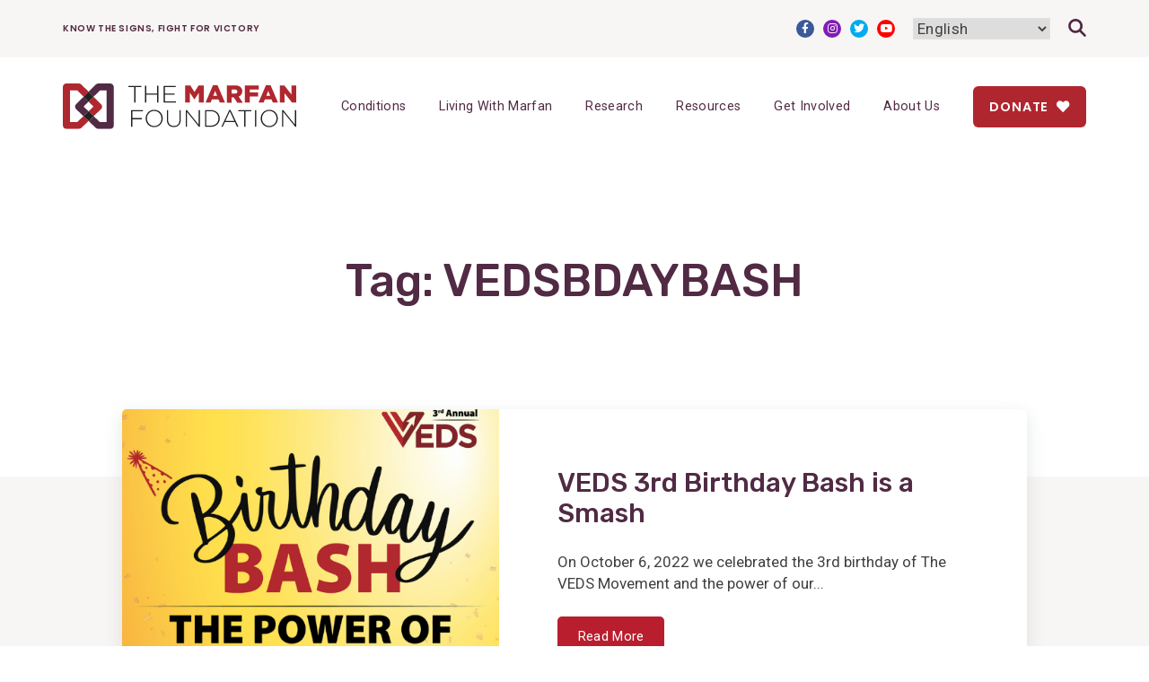

--- FILE ---
content_type: text/html; charset=UTF-8
request_url: https://marfan.org/tag/vedsbdaybash/
body_size: 20688
content:
<!doctype html>
<html lang="en-US">
<head>
	<meta charset="UTF-8">
	<meta name="viewport" content="width=device-width, initial-scale=1">
	<link rel="profile" href="https://gmpg.org/xfn/11">

	<meta name='robots' content='index, follow, max-image-preview:large, max-snippet:-1, max-video-preview:-1' />
	<style>img:is([sizes="auto" i], [sizes^="auto," i]) { contain-intrinsic-size: 3000px 1500px }</style>
	<meta name="dlm-version" content="5.1.2"><!-- Google tag (gtag.js) Consent Mode dataLayer added by Site Kit -->
<script id="google_gtagjs-js-consent-mode-data-layer">
window.dataLayer = window.dataLayer || [];function gtag(){dataLayer.push(arguments);}
gtag('consent', 'default', {"ad_personalization":"denied","ad_storage":"denied","ad_user_data":"denied","analytics_storage":"denied","functionality_storage":"denied","security_storage":"denied","personalization_storage":"denied","region":["AT","BE","BG","CH","CY","CZ","DE","DK","EE","ES","FI","FR","GB","GR","HR","HU","IE","IS","IT","LI","LT","LU","LV","MT","NL","NO","PL","PT","RO","SE","SI","SK"],"wait_for_update":500});
window._googlesitekitConsentCategoryMap = {"statistics":["analytics_storage"],"marketing":["ad_storage","ad_user_data","ad_personalization"],"functional":["functionality_storage","security_storage"],"preferences":["personalization_storage"]};
window._googlesitekitConsents = {"ad_personalization":"denied","ad_storage":"denied","ad_user_data":"denied","analytics_storage":"denied","functionality_storage":"denied","security_storage":"denied","personalization_storage":"denied","region":["AT","BE","BG","CH","CY","CZ","DE","DK","EE","ES","FI","FR","GB","GR","HR","HU","IE","IS","IT","LI","LT","LU","LV","MT","NL","NO","PL","PT","RO","SE","SI","SK"],"wait_for_update":500};
</script>
<!-- End Google tag (gtag.js) Consent Mode dataLayer added by Site Kit -->

	<!-- This site is optimized with the Yoast SEO plugin v25.9 - https://yoast.com/wordpress/plugins/seo/ -->
	<title>VEDSBDAYBASH Archives - Marfan Foundation</title>
	<link rel="canonical" href="http://marfan.org/tag/vedsbdaybash/" />
	<meta property="og:locale" content="en_US" />
	<meta property="og:type" content="article" />
	<meta property="og:title" content="VEDSBDAYBASH Archives - Marfan Foundation" />
	<meta property="og:url" content="http://marfan.org/tag/vedsbdaybash/" />
	<meta property="og:site_name" content="Marfan Foundation" />
	<meta name="twitter:card" content="summary_large_image" />
	<meta name="twitter:site" content="@marfanfdn" />
	<script type="application/ld+json" class="yoast-schema-graph">{"@context":"https://schema.org","@graph":[{"@type":"CollectionPage","@id":"http://marfan.org/tag/vedsbdaybash/","url":"http://marfan.org/tag/vedsbdaybash/","name":"VEDSBDAYBASH Archives - Marfan Foundation","isPartOf":{"@id":"https://marfan.org/#website"},"primaryImageOfPage":{"@id":"http://marfan.org/tag/vedsbdaybash/#primaryimage"},"image":{"@id":"http://marfan.org/tag/vedsbdaybash/#primaryimage"},"thumbnailUrl":"https://marfan.org/wp-content/uploads/2022/11/Square-Photo-Rustic-Paper-Instagram-Post.png","breadcrumb":{"@id":"http://marfan.org/tag/vedsbdaybash/#breadcrumb"},"inLanguage":"en-US"},{"@type":"ImageObject","inLanguage":"en-US","@id":"http://marfan.org/tag/vedsbdaybash/#primaryimage","url":"https://marfan.org/wp-content/uploads/2022/11/Square-Photo-Rustic-Paper-Instagram-Post.png","contentUrl":"https://marfan.org/wp-content/uploads/2022/11/Square-Photo-Rustic-Paper-Instagram-Post.png","width":540,"height":540},{"@type":"BreadcrumbList","@id":"http://marfan.org/tag/vedsbdaybash/#breadcrumb","itemListElement":[{"@type":"ListItem","position":1,"name":"Home","item":"https://marfan.org/"},{"@type":"ListItem","position":2,"name":"VEDSBDAYBASH"}]},{"@type":"WebSite","@id":"https://marfan.org/#website","url":"https://marfan.org/","name":"Marfan Foundation","description":"Know the Signs, Fight for Victory","publisher":{"@id":"https://marfan.org/#organization"},"potentialAction":[{"@type":"SearchAction","target":{"@type":"EntryPoint","urlTemplate":"https://marfan.org/?s={search_term_string}"},"query-input":{"@type":"PropertyValueSpecification","valueRequired":true,"valueName":"search_term_string"}}],"inLanguage":"en-US"},{"@type":"Organization","@id":"https://marfan.org/#organization","name":"The Marfan Foundation","url":"https://marfan.org/","logo":{"@type":"ImageObject","inLanguage":"en-US","@id":"https://marfan.org/#/schema/logo/image/","url":"https://marfan.org/wp-content/uploads/2020/11/Division-Logo_Marfan.svg","contentUrl":"https://marfan.org/wp-content/uploads/2020/11/Division-Logo_Marfan.svg","width":487,"height":441,"caption":"The Marfan Foundation"},"image":{"@id":"https://marfan.org/#/schema/logo/image/"},"sameAs":["https://x.com/marfanfdn"]}]}</script>
	<!-- / Yoast SEO plugin. -->


<link rel='dns-prefetch' href='//marfan.org' />
<link rel='dns-prefetch' href='//www.googletagmanager.com' />
<link rel='dns-prefetch' href='//stats.wp.com' />
<link rel='dns-prefetch' href='//fonts.googleapis.com' />
<link rel='dns-prefetch' href='//use.fontawesome.com' />
<link rel="alternate" type="application/rss+xml" title="Marfan Foundation &raquo; Feed" href="https://marfan.org/feed/" />
<link rel="alternate" type="application/rss+xml" title="Marfan Foundation &raquo; Comments Feed" href="https://marfan.org/comments/feed/" />
<link rel="alternate" type="application/rss+xml" title="Marfan Foundation &raquo; VEDSBDAYBASH Tag Feed" href="https://marfan.org/tag/vedsbdaybash/feed/" />
<script>
window._wpemojiSettings = {"baseUrl":"https:\/\/s.w.org\/images\/core\/emoji\/16.0.1\/72x72\/","ext":".png","svgUrl":"https:\/\/s.w.org\/images\/core\/emoji\/16.0.1\/svg\/","svgExt":".svg","source":{"concatemoji":"https:\/\/marfan.org\/wp-includes\/js\/wp-emoji-release.min.js?ver=6.8.2"}};
/*! This file is auto-generated */
!function(s,n){var o,i,e;function c(e){try{var t={supportTests:e,timestamp:(new Date).valueOf()};sessionStorage.setItem(o,JSON.stringify(t))}catch(e){}}function p(e,t,n){e.clearRect(0,0,e.canvas.width,e.canvas.height),e.fillText(t,0,0);var t=new Uint32Array(e.getImageData(0,0,e.canvas.width,e.canvas.height).data),a=(e.clearRect(0,0,e.canvas.width,e.canvas.height),e.fillText(n,0,0),new Uint32Array(e.getImageData(0,0,e.canvas.width,e.canvas.height).data));return t.every(function(e,t){return e===a[t]})}function u(e,t){e.clearRect(0,0,e.canvas.width,e.canvas.height),e.fillText(t,0,0);for(var n=e.getImageData(16,16,1,1),a=0;a<n.data.length;a++)if(0!==n.data[a])return!1;return!0}function f(e,t,n,a){switch(t){case"flag":return n(e,"\ud83c\udff3\ufe0f\u200d\u26a7\ufe0f","\ud83c\udff3\ufe0f\u200b\u26a7\ufe0f")?!1:!n(e,"\ud83c\udde8\ud83c\uddf6","\ud83c\udde8\u200b\ud83c\uddf6")&&!n(e,"\ud83c\udff4\udb40\udc67\udb40\udc62\udb40\udc65\udb40\udc6e\udb40\udc67\udb40\udc7f","\ud83c\udff4\u200b\udb40\udc67\u200b\udb40\udc62\u200b\udb40\udc65\u200b\udb40\udc6e\u200b\udb40\udc67\u200b\udb40\udc7f");case"emoji":return!a(e,"\ud83e\udedf")}return!1}function g(e,t,n,a){var r="undefined"!=typeof WorkerGlobalScope&&self instanceof WorkerGlobalScope?new OffscreenCanvas(300,150):s.createElement("canvas"),o=r.getContext("2d",{willReadFrequently:!0}),i=(o.textBaseline="top",o.font="600 32px Arial",{});return e.forEach(function(e){i[e]=t(o,e,n,a)}),i}function t(e){var t=s.createElement("script");t.src=e,t.defer=!0,s.head.appendChild(t)}"undefined"!=typeof Promise&&(o="wpEmojiSettingsSupports",i=["flag","emoji"],n.supports={everything:!0,everythingExceptFlag:!0},e=new Promise(function(e){s.addEventListener("DOMContentLoaded",e,{once:!0})}),new Promise(function(t){var n=function(){try{var e=JSON.parse(sessionStorage.getItem(o));if("object"==typeof e&&"number"==typeof e.timestamp&&(new Date).valueOf()<e.timestamp+604800&&"object"==typeof e.supportTests)return e.supportTests}catch(e){}return null}();if(!n){if("undefined"!=typeof Worker&&"undefined"!=typeof OffscreenCanvas&&"undefined"!=typeof URL&&URL.createObjectURL&&"undefined"!=typeof Blob)try{var e="postMessage("+g.toString()+"("+[JSON.stringify(i),f.toString(),p.toString(),u.toString()].join(",")+"));",a=new Blob([e],{type:"text/javascript"}),r=new Worker(URL.createObjectURL(a),{name:"wpTestEmojiSupports"});return void(r.onmessage=function(e){c(n=e.data),r.terminate(),t(n)})}catch(e){}c(n=g(i,f,p,u))}t(n)}).then(function(e){for(var t in e)n.supports[t]=e[t],n.supports.everything=n.supports.everything&&n.supports[t],"flag"!==t&&(n.supports.everythingExceptFlag=n.supports.everythingExceptFlag&&n.supports[t]);n.supports.everythingExceptFlag=n.supports.everythingExceptFlag&&!n.supports.flag,n.DOMReady=!1,n.readyCallback=function(){n.DOMReady=!0}}).then(function(){return e}).then(function(){var e;n.supports.everything||(n.readyCallback(),(e=n.source||{}).concatemoji?t(e.concatemoji):e.wpemoji&&e.twemoji&&(t(e.twemoji),t(e.wpemoji)))}))}((window,document),window._wpemojiSettings);
</script>
<link rel='stylesheet' id='mec-select2-style-css' href='https://marfan.org/wp-content/plugins/modern-events-calendar/assets/packages/select2/select2.min.css?ver=7.19.0' media='all' />
<link rel='stylesheet' id='mec-font-icons-css' href='https://marfan.org/wp-content/plugins/modern-events-calendar/assets/css/iconfonts.css?ver=7.19.0' media='all' />
<link rel='stylesheet' id='mec-frontend-style-css' href='https://marfan.org/wp-content/plugins/modern-events-calendar/assets/css/frontend.min.css?ver=7.19.0' media='all' />
<link rel='stylesheet' id='mec-tooltip-style-css' href='https://marfan.org/wp-content/plugins/modern-events-calendar/assets/packages/tooltip/tooltip.css?ver=7.19.0' media='all' />
<link rel='stylesheet' id='mec-tooltip-shadow-style-css' href='https://marfan.org/wp-content/plugins/modern-events-calendar/assets/packages/tooltip/tooltipster-sideTip-shadow.min.css?ver=7.19.0' media='all' />
<link rel='stylesheet' id='featherlight-css' href='https://marfan.org/wp-content/plugins/modern-events-calendar/assets/packages/featherlight/featherlight.css?ver=7.19.0' media='all' />
<link rel='stylesheet' id='mec-custom-google-font-css' href='https://fonts.googleapis.com/css?family=Rubik%3A300%2C+300italic%2C+regular%2C+italic%2C+500%2C+500italic%2C+700%2C+700italic%2C+900%2C+900italic%2C+%7CRoboto%3A900italic%2C+900italic%2C+900italic%2C+900italic%2C+900italic%2C+900italic%2C+900italic%2C+900italic%2C+900italic%2C+900italic%2C+900italic%2C+900italic%2C+&#038;subset=latin%2Clatin-ext&#038;ver=7.19.0' media='all' />
<link rel='stylesheet' id='mec-lity-style-css' href='https://marfan.org/wp-content/plugins/modern-events-calendar/assets/packages/lity/lity.min.css?ver=7.19.0' media='all' />
<link rel='stylesheet' id='mec-general-calendar-style-css' href='https://marfan.org/wp-content/plugins/modern-events-calendar/assets/css/mec-general-calendar.css?ver=7.19.0' media='all' />
<style id='wp-emoji-styles-inline-css'>

	img.wp-smiley, img.emoji {
		display: inline !important;
		border: none !important;
		box-shadow: none !important;
		height: 1em !important;
		width: 1em !important;
		margin: 0 0.07em !important;
		vertical-align: -0.1em !important;
		background: none !important;
		padding: 0 !important;
	}
</style>
<link rel='stylesheet' id='wp-block-library-css' href='https://marfan.org/wp-includes/css/dist/block-library/style.min.css?ver=6.8.2' media='all' />
<style id='classic-theme-styles-inline-css'>
/*! This file is auto-generated */
.wp-block-button__link{color:#fff;background-color:#32373c;border-radius:9999px;box-shadow:none;text-decoration:none;padding:calc(.667em + 2px) calc(1.333em + 2px);font-size:1.125em}.wp-block-file__button{background:#32373c;color:#fff;text-decoration:none}
</style>
<link rel='stylesheet' id='wp-components-css' href='https://marfan.org/wp-includes/css/dist/components/style.min.css?ver=6.8.2' media='all' />
<link rel='stylesheet' id='wp-preferences-css' href='https://marfan.org/wp-includes/css/dist/preferences/style.min.css?ver=6.8.2' media='all' />
<link rel='stylesheet' id='wp-block-editor-css' href='https://marfan.org/wp-includes/css/dist/block-editor/style.min.css?ver=6.8.2' media='all' />
<link rel='stylesheet' id='popup-maker-block-library-style-css' href='https://marfan.org/wp-content/plugins/popup-maker/dist/packages/block-library-style.css?ver=dbea705cfafe089d65f1' media='all' />
<link rel='stylesheet' id='mediaelement-css' href='https://marfan.org/wp-includes/js/mediaelement/mediaelementplayer-legacy.min.css?ver=4.2.17' media='all' />
<link rel='stylesheet' id='wp-mediaelement-css' href='https://marfan.org/wp-includes/js/mediaelement/wp-mediaelement.min.css?ver=6.8.2' media='all' />
<style id='jetpack-sharing-buttons-style-inline-css'>
.jetpack-sharing-buttons__services-list{display:flex;flex-direction:row;flex-wrap:wrap;gap:0;list-style-type:none;margin:5px;padding:0}.jetpack-sharing-buttons__services-list.has-small-icon-size{font-size:12px}.jetpack-sharing-buttons__services-list.has-normal-icon-size{font-size:16px}.jetpack-sharing-buttons__services-list.has-large-icon-size{font-size:24px}.jetpack-sharing-buttons__services-list.has-huge-icon-size{font-size:36px}@media print{.jetpack-sharing-buttons__services-list{display:none!important}}.editor-styles-wrapper .wp-block-jetpack-sharing-buttons{gap:0;padding-inline-start:0}ul.jetpack-sharing-buttons__services-list.has-background{padding:1.25em 2.375em}
</style>
<style id='filebird-block-filebird-gallery-style-inline-css'>
ul.filebird-block-filebird-gallery{margin:auto!important;padding:0!important;width:100%}ul.filebird-block-filebird-gallery.layout-grid{display:grid;grid-gap:20px;align-items:stretch;grid-template-columns:repeat(var(--columns),1fr);justify-items:stretch}ul.filebird-block-filebird-gallery.layout-grid li img{border:1px solid #ccc;box-shadow:2px 2px 6px 0 rgba(0,0,0,.3);height:100%;max-width:100%;-o-object-fit:cover;object-fit:cover;width:100%}ul.filebird-block-filebird-gallery.layout-masonry{-moz-column-count:var(--columns);-moz-column-gap:var(--space);column-gap:var(--space);-moz-column-width:var(--min-width);columns:var(--min-width) var(--columns);display:block;overflow:auto}ul.filebird-block-filebird-gallery.layout-masonry li{margin-bottom:var(--space)}ul.filebird-block-filebird-gallery li{list-style:none}ul.filebird-block-filebird-gallery li figure{height:100%;margin:0;padding:0;position:relative;width:100%}ul.filebird-block-filebird-gallery li figure figcaption{background:linear-gradient(0deg,rgba(0,0,0,.7),rgba(0,0,0,.3) 70%,transparent);bottom:0;box-sizing:border-box;color:#fff;font-size:.8em;margin:0;max-height:100%;overflow:auto;padding:3em .77em .7em;position:absolute;text-align:center;width:100%;z-index:2}ul.filebird-block-filebird-gallery li figure figcaption a{color:inherit}

</style>
<style id='global-styles-inline-css'>
:root{--wp--preset--aspect-ratio--square: 1;--wp--preset--aspect-ratio--4-3: 4/3;--wp--preset--aspect-ratio--3-4: 3/4;--wp--preset--aspect-ratio--3-2: 3/2;--wp--preset--aspect-ratio--2-3: 2/3;--wp--preset--aspect-ratio--16-9: 16/9;--wp--preset--aspect-ratio--9-16: 9/16;--wp--preset--color--black: #17212f;--wp--preset--color--cyan-bluish-gray: #abb8c3;--wp--preset--color--white: #fff;--wp--preset--color--pale-pink: #f78da7;--wp--preset--color--vivid-red: #cf2e2e;--wp--preset--color--luminous-vivid-orange: #ff6900;--wp--preset--color--luminous-vivid-amber: #fcb900;--wp--preset--color--light-green-cyan: #7bdcb5;--wp--preset--color--vivid-green-cyan: #00d084;--wp--preset--color--pale-cyan-blue: #8ed1fc;--wp--preset--color--vivid-cyan-blue: #0693e3;--wp--preset--color--vivid-purple: #9b51e0;--wp--preset--color--cream: #f8f6f4;--wp--preset--color--light-grey: #e9f3f5;--wp--preset--color--neutral-grey: #d0d8da;--wp--preset--color--medium-grey: #c4d2d5;--wp--preset--color--blue: #3586b8;--wp--preset--color--red: #af262e;--wp--preset--color--purple: #512a44;--wp--preset--color--teal: #33cdc8;--wp--preset--color--orange: #ff9e57;--wp--preset--gradient--vivid-cyan-blue-to-vivid-purple: linear-gradient(135deg,rgba(6,147,227,1) 0%,rgb(155,81,224) 100%);--wp--preset--gradient--light-green-cyan-to-vivid-green-cyan: linear-gradient(135deg,rgb(122,220,180) 0%,rgb(0,208,130) 100%);--wp--preset--gradient--luminous-vivid-amber-to-luminous-vivid-orange: linear-gradient(135deg,rgba(252,185,0,1) 0%,rgba(255,105,0,1) 100%);--wp--preset--gradient--luminous-vivid-orange-to-vivid-red: linear-gradient(135deg,rgba(255,105,0,1) 0%,rgb(207,46,46) 100%);--wp--preset--gradient--very-light-gray-to-cyan-bluish-gray: linear-gradient(135deg,rgb(238,238,238) 0%,rgb(169,184,195) 100%);--wp--preset--gradient--cool-to-warm-spectrum: linear-gradient(135deg,rgb(74,234,220) 0%,rgb(151,120,209) 20%,rgb(207,42,186) 40%,rgb(238,44,130) 60%,rgb(251,105,98) 80%,rgb(254,248,76) 100%);--wp--preset--gradient--blush-light-purple: linear-gradient(135deg,rgb(255,206,236) 0%,rgb(152,150,240) 100%);--wp--preset--gradient--blush-bordeaux: linear-gradient(135deg,rgb(254,205,165) 0%,rgb(254,45,45) 50%,rgb(107,0,62) 100%);--wp--preset--gradient--luminous-dusk: linear-gradient(135deg,rgb(255,203,112) 0%,rgb(199,81,192) 50%,rgb(65,88,208) 100%);--wp--preset--gradient--pale-ocean: linear-gradient(135deg,rgb(255,245,203) 0%,rgb(182,227,212) 50%,rgb(51,167,181) 100%);--wp--preset--gradient--electric-grass: linear-gradient(135deg,rgb(202,248,128) 0%,rgb(113,206,126) 100%);--wp--preset--gradient--midnight: linear-gradient(135deg,rgb(2,3,129) 0%,rgb(40,116,252) 100%);--wp--preset--font-size--small: 13px;--wp--preset--font-size--medium: 20px;--wp--preset--font-size--large: 36px;--wp--preset--font-size--x-large: 42px;--wp--preset--spacing--20: 0.44rem;--wp--preset--spacing--30: 0.67rem;--wp--preset--spacing--40: 1rem;--wp--preset--spacing--50: 1.5rem;--wp--preset--spacing--60: 2.25rem;--wp--preset--spacing--70: 3.38rem;--wp--preset--spacing--80: 5.06rem;--wp--preset--shadow--natural: 6px 6px 9px rgba(0, 0, 0, 0.2);--wp--preset--shadow--deep: 12px 12px 50px rgba(0, 0, 0, 0.4);--wp--preset--shadow--sharp: 6px 6px 0px rgba(0, 0, 0, 0.2);--wp--preset--shadow--outlined: 6px 6px 0px -3px rgba(255, 255, 255, 1), 6px 6px rgba(0, 0, 0, 1);--wp--preset--shadow--crisp: 6px 6px 0px rgba(0, 0, 0, 1);}:where(.is-layout-flex){gap: 0.5em;}:where(.is-layout-grid){gap: 0.5em;}body .is-layout-flex{display: flex;}.is-layout-flex{flex-wrap: wrap;align-items: center;}.is-layout-flex > :is(*, div){margin: 0;}body .is-layout-grid{display: grid;}.is-layout-grid > :is(*, div){margin: 0;}:where(.wp-block-columns.is-layout-flex){gap: 2em;}:where(.wp-block-columns.is-layout-grid){gap: 2em;}:where(.wp-block-post-template.is-layout-flex){gap: 1.25em;}:where(.wp-block-post-template.is-layout-grid){gap: 1.25em;}.has-black-color{color: var(--wp--preset--color--black) !important;}.has-cyan-bluish-gray-color{color: var(--wp--preset--color--cyan-bluish-gray) !important;}.has-white-color{color: var(--wp--preset--color--white) !important;}.has-pale-pink-color{color: var(--wp--preset--color--pale-pink) !important;}.has-vivid-red-color{color: var(--wp--preset--color--vivid-red) !important;}.has-luminous-vivid-orange-color{color: var(--wp--preset--color--luminous-vivid-orange) !important;}.has-luminous-vivid-amber-color{color: var(--wp--preset--color--luminous-vivid-amber) !important;}.has-light-green-cyan-color{color: var(--wp--preset--color--light-green-cyan) !important;}.has-vivid-green-cyan-color{color: var(--wp--preset--color--vivid-green-cyan) !important;}.has-pale-cyan-blue-color{color: var(--wp--preset--color--pale-cyan-blue) !important;}.has-vivid-cyan-blue-color{color: var(--wp--preset--color--vivid-cyan-blue) !important;}.has-vivid-purple-color{color: var(--wp--preset--color--vivid-purple) !important;}.has-black-background-color{background-color: var(--wp--preset--color--black) !important;}.has-cyan-bluish-gray-background-color{background-color: var(--wp--preset--color--cyan-bluish-gray) !important;}.has-white-background-color{background-color: var(--wp--preset--color--white) !important;}.has-pale-pink-background-color{background-color: var(--wp--preset--color--pale-pink) !important;}.has-vivid-red-background-color{background-color: var(--wp--preset--color--vivid-red) !important;}.has-luminous-vivid-orange-background-color{background-color: var(--wp--preset--color--luminous-vivid-orange) !important;}.has-luminous-vivid-amber-background-color{background-color: var(--wp--preset--color--luminous-vivid-amber) !important;}.has-light-green-cyan-background-color{background-color: var(--wp--preset--color--light-green-cyan) !important;}.has-vivid-green-cyan-background-color{background-color: var(--wp--preset--color--vivid-green-cyan) !important;}.has-pale-cyan-blue-background-color{background-color: var(--wp--preset--color--pale-cyan-blue) !important;}.has-vivid-cyan-blue-background-color{background-color: var(--wp--preset--color--vivid-cyan-blue) !important;}.has-vivid-purple-background-color{background-color: var(--wp--preset--color--vivid-purple) !important;}.has-black-border-color{border-color: var(--wp--preset--color--black) !important;}.has-cyan-bluish-gray-border-color{border-color: var(--wp--preset--color--cyan-bluish-gray) !important;}.has-white-border-color{border-color: var(--wp--preset--color--white) !important;}.has-pale-pink-border-color{border-color: var(--wp--preset--color--pale-pink) !important;}.has-vivid-red-border-color{border-color: var(--wp--preset--color--vivid-red) !important;}.has-luminous-vivid-orange-border-color{border-color: var(--wp--preset--color--luminous-vivid-orange) !important;}.has-luminous-vivid-amber-border-color{border-color: var(--wp--preset--color--luminous-vivid-amber) !important;}.has-light-green-cyan-border-color{border-color: var(--wp--preset--color--light-green-cyan) !important;}.has-vivid-green-cyan-border-color{border-color: var(--wp--preset--color--vivid-green-cyan) !important;}.has-pale-cyan-blue-border-color{border-color: var(--wp--preset--color--pale-cyan-blue) !important;}.has-vivid-cyan-blue-border-color{border-color: var(--wp--preset--color--vivid-cyan-blue) !important;}.has-vivid-purple-border-color{border-color: var(--wp--preset--color--vivid-purple) !important;}.has-vivid-cyan-blue-to-vivid-purple-gradient-background{background: var(--wp--preset--gradient--vivid-cyan-blue-to-vivid-purple) !important;}.has-light-green-cyan-to-vivid-green-cyan-gradient-background{background: var(--wp--preset--gradient--light-green-cyan-to-vivid-green-cyan) !important;}.has-luminous-vivid-amber-to-luminous-vivid-orange-gradient-background{background: var(--wp--preset--gradient--luminous-vivid-amber-to-luminous-vivid-orange) !important;}.has-luminous-vivid-orange-to-vivid-red-gradient-background{background: var(--wp--preset--gradient--luminous-vivid-orange-to-vivid-red) !important;}.has-very-light-gray-to-cyan-bluish-gray-gradient-background{background: var(--wp--preset--gradient--very-light-gray-to-cyan-bluish-gray) !important;}.has-cool-to-warm-spectrum-gradient-background{background: var(--wp--preset--gradient--cool-to-warm-spectrum) !important;}.has-blush-light-purple-gradient-background{background: var(--wp--preset--gradient--blush-light-purple) !important;}.has-blush-bordeaux-gradient-background{background: var(--wp--preset--gradient--blush-bordeaux) !important;}.has-luminous-dusk-gradient-background{background: var(--wp--preset--gradient--luminous-dusk) !important;}.has-pale-ocean-gradient-background{background: var(--wp--preset--gradient--pale-ocean) !important;}.has-electric-grass-gradient-background{background: var(--wp--preset--gradient--electric-grass) !important;}.has-midnight-gradient-background{background: var(--wp--preset--gradient--midnight) !important;}.has-small-font-size{font-size: var(--wp--preset--font-size--small) !important;}.has-medium-font-size{font-size: var(--wp--preset--font-size--medium) !important;}.has-large-font-size{font-size: var(--wp--preset--font-size--large) !important;}.has-x-large-font-size{font-size: var(--wp--preset--font-size--x-large) !important;}
:where(.wp-block-post-template.is-layout-flex){gap: 1.25em;}:where(.wp-block-post-template.is-layout-grid){gap: 1.25em;}
:where(.wp-block-columns.is-layout-flex){gap: 2em;}:where(.wp-block-columns.is-layout-grid){gap: 2em;}
:root :where(.wp-block-pullquote){font-size: 1.5em;line-height: 1.6;}
</style>
<link rel='stylesheet' id='marfan-style-css' href='https://marfan.org/wp-content/themes/marfan/style.min.css?ver=1768511555' media='all' />
<link rel='stylesheet' id='marfan-fonts-css' href='https://fonts.googleapis.com/css2?family=Caveat:wght@400;700&#038;family=Poppins:ital,wght@0,600;1,600&#038;family=Roboto:ital,wght@0,400;0,500;0,700;1,400;1,500;1,600;1,700&#038;family=Rubik:ital,wght@0,500;1,500&#038;display=swap' media='all' />
<link rel='stylesheet' id='marfan-font-awesome-css' href='https://use.fontawesome.com/releases/v5.15.1/css/all.css?ver=1.0.0' media='all' />
<script src="https://marfan.org/wp-includes/js/jquery/jquery.min.js?ver=3.7.1" id="jquery-core-js"></script>
<script src="https://marfan.org/wp-includes/js/jquery/jquery-migrate.min.js?ver=3.4.1" id="jquery-migrate-js"></script>

<!-- Google tag (gtag.js) snippet added by Site Kit -->
<!-- Google Analytics snippet added by Site Kit -->
<script src="https://www.googletagmanager.com/gtag/js?id=G-F0X23G66J3" id="google_gtagjs-js" async></script>
<script id="google_gtagjs-js-after">
window.dataLayer = window.dataLayer || [];function gtag(){dataLayer.push(arguments);}
gtag("set","linker",{"domains":["marfan.org"]});
gtag("js", new Date());
gtag("set", "developer_id.dZTNiMT", true);
gtag("config", "G-F0X23G66J3");
</script>
<link rel="https://api.w.org/" href="https://marfan.org/wp-json/" /><link rel="alternate" title="JSON" type="application/json" href="https://marfan.org/wp-json/wp/v2/tags/238" /><link rel="EditURI" type="application/rsd+xml" title="RSD" href="https://marfan.org/xmlrpc.php?rsd" />
<meta name="generator" content="WordPress 6.8.2" />

<!-- Google Tag Manager -->
<script>(function(w,d,s,l,i){w[l]=w[l]||[];w[l].push({'gtm.start':
new Date().getTime(),event:'gtm.js'});var f=d.getElementsByTagName(s)[0],
j=d.createElement(s),dl=l!='dataLayer'?'&l='+l:'';j.async=true;j.src=
'https://www.googletagmanager.com/gtm.js?id='+i+dl;f.parentNode.insertBefore(j,f);
})(window,document,'script','dataLayer','GTM-KWBFV6S');</script>
<!-- End Google Tag Manager -->

<!-- Global site tag (gtag.js) - Google Analytics -->
<script async src="https://www.googletagmanager.com/gtag/js?id=UA-37964093-1"></script>
<script>
  window.dataLayer = window.dataLayer || [];
  function gtag(){dataLayer.push(arguments);}
  gtag('js', new Date());

  gtag('config', 'UA-37964093-1');
</script>

<!-- Meta Pixel Code -->
<script>
!function(f,b,e,v,n,t,s)
{if(f.fbq)return;n=f.fbq=function(){n.callMethod?
n.callMethod.apply(n,arguments):n.queue.push(arguments)};
if(!f._fbq)f._fbq=n;n.push=n;n.loaded=!0;n.version='2.0';
n.queue=[];t=b.createElement(e);t.async=!0;
t.src=v;s=b.getElementsByTagName(e)[0];
s.parentNode.insertBefore(t,s)}(window, document,'script',
'https://connect.facebook.net/en_US/fbevents.js');
fbq('init', '2111215345688730');
fbq('track', 'PageView');
</script>
<noscript><img height="1" width="1" style="display:none"
src="https://www.facebook.com/tr?id=2111215345688730&ev=PageView&noscript=1"
/></noscript>
<!-- End Meta Pixel Code -->
<meta name="generator" content="Site Kit by Google 1.161.0" /><script type="text/javascript" src="https://marfan.org/wp-content/plugins/mec-event-api/assets/iframeResizer.contentWindow.min.js"></script>	<style>img#wpstats{display:none}</style>
		<link rel="icon" href="https://marfan.org/wp-content/uploads/2020/12/cropped-marfan-favicon-32x32.png" sizes="32x32" />
<link rel="icon" href="https://marfan.org/wp-content/uploads/2020/12/cropped-marfan-favicon-192x192.png" sizes="192x192" />
<link rel="apple-touch-icon" href="https://marfan.org/wp-content/uploads/2020/12/cropped-marfan-favicon-180x180.png" />
<meta name="msapplication-TileImage" content="https://marfan.org/wp-content/uploads/2020/12/cropped-marfan-favicon-270x270.png" />
<style>:root,::before,::after{--mec-heading-font-family: 'Rubik';--mec-paragraph-font-family: 'Roboto';--mec-color-skin: #a81010;--mec-color-skin-rgba-1: rgba(168,16,16,.25);--mec-color-skin-rgba-2: rgba(168,16,16,.5);--mec-color-skin-rgba-3: rgba(168,16,16,.75);--mec-color-skin-rgba-4: rgba(168,16,16,.11);--mec-primary-border-radius: 3px;--mec-secondary-border-radius: 3px;--mec-container-normal-width: 1196px;--mec-container-large-width: 1690px;--mec-fes-main-color: #40d9f1;--mec-fes-main-color-rgba-1: rgba(64, 217, 241, 0.12);--mec-fes-main-color-rgba-2: rgba(64, 217, 241, 0.23);--mec-fes-main-color-rgba-3: rgba(64, 217, 241, 0.03);--mec-fes-main-color-rgba-4: rgba(64, 217, 241, 0.3);--mec-fes-main-color-rgba-5: rgb(64 217 241 / 7%);--mec-fes-main-color-rgba-6: rgba(64, 217, 241, 0.2);--mec-fluent-main-color: #ade7ff;--mec-fluent-main-color-rgba-1: rgba(173, 231, 255, 0.3);--mec-fluent-main-color-rgba-2: rgba(173, 231, 255, 0.8);--mec-fluent-main-color-rgba-3: rgba(173, 231, 255, 0.1);--mec-fluent-main-color-rgba-4: rgba(173, 231, 255, 0.2);--mec-fluent-main-color-rgba-5: rgba(173, 231, 255, 0.7);--mec-fluent-main-color-rgba-6: rgba(173, 231, 255, 0.7);--mec-fluent-bold-color: #00acf8;--mec-fluent-bg-hover-color: #ebf9ff;--mec-fluent-bg-color: #f5f7f8;--mec-fluent-second-bg-color: #d6eef9;}</style><style>.mec-event-upcoming {
display: none; 
}

.mec-event-countdown-style1 .mec-event-countdown-part1 .mec-event-title {
    font-size: 30px !important;
}</style></head>

<body class="archive tag tag-vedsbdaybash tag-238 wp-theme-marfan mec-theme-marfan hfeed no-sidebar">
<div id="page" class="site">
	<a class="skip-link screen-reader-text" href="#primary">Skip to content</a>

	<div class="search-modal">
		<div class="container">
			<form role="search" method="get" class="search-form" action="https://marfan.org/">
				<label>
					<span class="screen-reader-text">Search for:</span>
					<input type="search" class="search-field" placeholder="Search &hellip;" value="" name="s" />
				</label>
				<input type="submit" class="search-submit" value="Search" />
			</form>			<button class="search-modal__close">&times;</button>
		</div>
	</div>

	<header class="pre-header">
		<div class="container">
			<div class="pre-header__left">
								<p class="site-description">Know the Signs, Fight for Victory</p>
						</div>
			<div class="pre-header__right">
				<ul id="menu-social-menu" class="menu-social-icons"><li id="menu-item-167" class="fab fa-facebook-f menu-item menu-item-type-custom menu-item-object-custom menu-item-167"><a target="_blank" href="https://www.facebook.com/TheMarfanFoundation">Facebook</a></li>
<li id="menu-item-168" class="fab fa-instagram menu-item menu-item-type-custom menu-item-object-custom menu-item-168"><a target="_blank" href="https://instagram.com/themarfanfoundation">Instagram</a></li>
<li id="menu-item-169" class="fab fa-twitter menu-item menu-item-type-custom menu-item-object-custom menu-item-169"><a target="_blank" href="https://twitter.com/marfanfdn">Twitter</a></li>
<li id="menu-item-170" class="fab fa-youtube menu-item menu-item-type-custom menu-item-object-custom menu-item-170"><a target="_blank" href="https://www.youtube.com/themarfanfoundation">YouTube</a></li>
</ul>				<div class="gtranslate_wrapper" id="gt-wrapper-53634173"></div>				<button class="search-modal-open">
					<img src="https://marfan.org/wp-content/themes/marfan/images/icon-search.svg" alt="Open Search Field">
				</button>
			</div>
		</div>
	</header>
	<header id="masthead" class="site-header">
		<div class="container">
			<div class="site-branding">
				<h1 class="site-title"><a href="https://marfan.org/" rel="home"><img src="https://marfan.org/wp-content/themes/marfan/images/MF_logo_RGB.svg" alt="Marfan Foundation"></a></h1>
			</div><!-- .site-branding -->

			<nav id="site-navigation" class="main-navigation">
				<button class="menu-toggle" aria-controls="primary-menu" aria-expanded="false">Menu</button>
				<div class="menu-main-menu-container"><ul id="primary-menu" class="menu"><li id="menu-item-153" class="has-mega-menu menu-item menu-item-type-post_type menu-item-object-page menu-item-has-children menu-item-153"><a href="https://marfan.org/conditions/">Conditions</a>
<ul class="sub-menu">
	<li id="menu-item-165" class="menu-item menu-item-type-post_type menu-item-object-page menu-item-165"><a href="https://marfan.org/conditions/marfan-syndrome/">Marfan Syndrome</a></li>
	<li id="menu-item-166" class="menu-item menu-item-type-post_type menu-item-object-page menu-item-166"><a href="https://marfan.org/conditions/neonatal-marfan/">Neonatal Marfan Syndrome</a></li>
	<li id="menu-item-3785" class="menu-item menu-item-type-post_type menu-item-object-page menu-item-3785"><a href="https://marfan.org/conditions/loeys-dietz/">Loeys-Dietz Syndrome</a></li>
	<li id="menu-item-3786" class="menu-item menu-item-type-post_type menu-item-object-page menu-item-3786"><a href="https://marfan.org/conditions/veds/">VEDS</a></li>
	<li id="menu-item-14104" class="menu-item menu-item-type-post_type menu-item-object-page menu-item-14104"><a href="https://marfan.org/conditions/keds/">Kyphoscoliotic EDS</a></li>
	<li id="menu-item-3787" class="menu-item menu-item-type-post_type menu-item-object-page menu-item-3787"><a href="https://marfan.org/conditions/stickler-syndrome/">Stickler Syndrome</a></li>
	<li id="menu-item-163" class="menu-item menu-item-type-post_type menu-item-object-page menu-item-163"><a href="https://marfan.org/conditions/beals-syndrome/">Beals Syndrome</a></li>
	<li id="menu-item-164" class="menu-item menu-item-type-post_type menu-item-object-page menu-item-164"><a href="https://marfan.org/conditions/bicuspid-aortic-valve/">Bicuspid Aortic Valve</a></li>
	<li id="menu-item-3788" class="menu-item menu-item-type-post_type menu-item-object-page menu-item-3788"><a href="https://marfan.org/conditions/ectopia-lentis-syndrome/">Ectopia Lentis Syndrome</a></li>
	<li id="menu-item-3789" class="menu-item menu-item-type-post_type menu-item-object-page menu-item-3789"><a href="https://marfan.org/conditions/ehlers-danlos/">Ehlers-Danlos Syndrome</a></li>
	<li id="menu-item-3790" class="menu-item menu-item-type-post_type menu-item-object-page menu-item-3790"><a href="https://marfan.org/conditions/familial-aortic-aneurysm/">Familial Aortic Aneurysm</a></li>
	<li id="menu-item-3791" class="menu-item menu-item-type-post_type menu-item-object-page menu-item-3791"><a href="https://marfan.org/conditions/mass-phenotype/">MASS Phenotype</a></li>
	<li id="menu-item-3792" class="menu-item menu-item-type-post_type menu-item-object-page menu-item-3792"><a href="https://marfan.org/conditions/shprintzen-goldberg-syndrome/">Shprintzen-Goldberg Syndrome</a></li>
</ul>
</li>
<li id="menu-item-154" class="has-mega-menu menu-item menu-item-type-post_type menu-item-object-page menu-item-has-children menu-item-154"><a href="https://marfan.org/expectations/">Living With Marfan</a>
<ul class="sub-menu">
	<li id="menu-item-2021" class="menu-item menu-item-type-post_type menu-item-object-page menu-item-2021"><a href="https://marfan.org/expectations/signs/">Know the Signs</a></li>
	<li id="menu-item-2020" class="menu-item menu-item-type-post_type menu-item-object-page menu-item-2020"><a href="https://marfan.org/expectations/diagnosis/">Getting Diagnosed</a></li>
	<li id="menu-item-3798" class="menu-item menu-item-type-post_type menu-item-object-page menu-item-3798"><a href="https://marfan.org/expectations/genetic-testing/">Genetic Testing</a></li>
	<li id="menu-item-3795" class="menu-item menu-item-type-post_type menu-item-object-page menu-item-3795"><a href="https://marfan.org/expectations/treatment/">Management</a></li>
	<li id="menu-item-3796" class="menu-item menu-item-type-post_type menu-item-object-page menu-item-3796"><a href="https://marfan.org/expectations/quality-of-life/">Quality of Life</a></li>
	<li id="menu-item-19148" class="menu-item menu-item-type-post_type menu-item-object-page menu-item-19148"><a href="https://marfan.org/expectations/mental-health/">Mental Health</a></li>
	<li id="menu-item-2018" class="menu-item menu-item-type-post_type menu-item-object-page menu-item-2018"><a href="https://marfan.org/expectations/emergency-preparedness/">Emergency Preparedness</a></li>
	<li id="menu-item-3835" class="menu-item menu-item-type-post_type menu-item-object-page menu-item-3835"><a href="https://marfan.org/resources/parent-toolkit/">Parent Toolkit</a></li>
	<li id="menu-item-3799" class="menu-item menu-item-type-post_type menu-item-object-page menu-item-3799"><a href="https://marfan.org/expectations/pregnancy/">Pregnancy</a></li>
	<li id="menu-item-3823" class="menu-item menu-item-type-custom menu-item-object-custom menu-item-3823"><a href="/blog/">Blog</a></li>
</ul>
</li>
<li id="menu-item-155" class="has-mega-menu menu-item menu-item-type-post_type menu-item-object-page menu-item-has-children menu-item-155"><a href="https://marfan.org/research/">Research</a>
<ul class="sub-menu">
	<li id="menu-item-2023" class="menu-item menu-item-type-post_type menu-item-object-page menu-item-2023"><a href="https://marfan.org/research/current-research/">Our Research Impact</a></li>
	<li id="menu-item-14563" class="menu-item menu-item-type-post_type menu-item-object-page menu-item-14563"><a href="https://marfan.org/research/current-studies/">Get Involved in Research</a></li>
	<li id="menu-item-12095" class="menu-item menu-item-type-custom menu-item-object-custom menu-item-12095"><a href="https://give.marfan.org/give/85796/#!/donation/checkout?c_src=Marfan&#038;c_src2=WebForm">Support Research</a></li>
	<li id="menu-item-14564" class="menu-item menu-item-type-post_type menu-item-object-page menu-item-14564"><a href="https://marfan.org/research/grants/">Research Grant Program</a></li>
	<li id="menu-item-2024" class="menu-item menu-item-type-post_type menu-item-object-page menu-item-2024"><a href="https://marfan.org/research/funded-grants/">Funded Grants</a></li>
	<li id="menu-item-14565" class="menu-item menu-item-type-post_type menu-item-object-page menu-item-14565"><a href="https://marfan.org/research/scientific-meetings/">Scientific Meetings</a></li>
	<li id="menu-item-14566" class="menu-item menu-item-type-post_type menu-item-object-page menu-item-14566"><a href="https://marfan.org/research/participants/">Find Study Participants</a></li>
</ul>
</li>
<li id="menu-item-156" class="has-mega-menu menu-item menu-item-type-post_type menu-item-object-page menu-item-has-children menu-item-156"><a href="https://marfan.org/resources/">Resources</a>
<ul class="sub-menu">
	<li id="menu-item-22264" class="menu-item menu-item-type-post_type menu-item-object-page menu-item-22264"><a href="https://marfan.org/using-the-institution-directory/">Find Care</a></li>
	<li id="menu-item-3811" class="menu-item menu-item-type-post_type menu-item-object-page menu-item-3811"><a href="https://marfan.org/resources/patients/">Resources for Patients &#038; Families</a></li>
	<li id="menu-item-13927" class="menu-item menu-item-type-post_type menu-item-object-page menu-item-13927"><a href="https://marfan.org/resources/parent-toolkit/">Parent Toolkit</a></li>
	<li id="menu-item-3812" class="menu-item menu-item-type-post_type menu-item-object-page menu-item-3812"><a href="https://marfan.org/resources/educational-opportunities/">Educational Opportunities</a></li>
	<li id="menu-item-2026" class="menu-item menu-item-type-post_type menu-item-object-page menu-item-2026"><a href="https://marfan.org/ask/">Ask a Question</a></li>
	<li id="menu-item-2028" class="menu-item menu-item-type-post_type menu-item-object-page menu-item-2028"><a href="https://marfan.org/resources/glossary/">Glossary</a></li>
	<li id="menu-item-13926" class="menu-item menu-item-type-post_type menu-item-object-page menu-item-13926"><a href="https://marfan.org/resources/patients/connective-issues/">Connective Issues</a></li>
	<li id="menu-item-2284" class="menu-item menu-item-type-custom menu-item-object-custom menu-item-2284"><a href="https://marfan.org/resource-library/">Resource Library</a></li>
</ul>
</li>
<li id="menu-item-157" class="has-mega-menu menu-item menu-item-type-post_type menu-item-object-page menu-item-has-children menu-item-157"><a href="https://marfan.org/get-involved/">Get Involved</a>
<ul class="sub-menu">
	<li id="menu-item-2032" class="menu-item menu-item-type-post_type menu-item-object-page menu-item-2032"><a href="https://marfan.org/walk/">Walk for Victory</a></li>
	<li id="menu-item-2033" class="menu-item menu-item-type-post_type menu-item-object-page menu-item-2033"><a href="https://marfan.org/give/">Ways to Give</a></li>
	<li id="menu-item-3820" class="menu-item menu-item-type-post_type menu-item-object-page menu-item-3820"><a href="https://marfan.org/get-involved/community/">Connect With Community</a></li>
	<li id="menu-item-2031" class="menu-item menu-item-type-post_type menu-item-object-page menu-item-2031"><a href="https://marfan.org/get-involved/volunteer/">Volunteers for Victory</a></li>
	<li id="menu-item-5550" class="menu-item menu-item-type-post_type menu-item-object-page menu-item-5550"><a href="https://marfan.org/events/">Attend an Event</a></li>
	<li id="menu-item-19243" class="menu-item menu-item-type-custom menu-item-object-custom menu-item-19243"><a href="https://marfan.org/calendar/">Calendar</a></li>
	<li id="menu-item-11647" class="menu-item menu-item-type-post_type menu-item-object-page menu-item-11647"><a href="https://marfan.org/get-involved/advocate/">Advocacy</a></li>
	<li id="menu-item-3827" class="menu-item menu-item-type-post_type menu-item-object-page menu-item-3827"><a href="https://marfan.org/international/">International</a></li>
</ul>
</li>
<li id="menu-item-158" class="has-mega-menu menu-item menu-item-type-post_type menu-item-object-page menu-item-has-children menu-item-158"><a href="https://marfan.org/about/">About Us</a>
<ul class="sub-menu">
	<li id="menu-item-2035" class="menu-item menu-item-type-post_type menu-item-object-page menu-item-2035"><a href="https://marfan.org/about/mission-and-vision/">Our Mission and Vision</a></li>
	<li id="menu-item-2036" class="menu-item menu-item-type-post_type menu-item-object-page menu-item-2036"><a href="https://marfan.org/about/team/">Our Team</a></li>
	<li id="menu-item-3821" class="menu-item menu-item-type-post_type menu-item-object-page menu-item-3821"><a href="https://marfan.org/about/financials/">Annual Report &#038; Financials</a></li>
	<li id="menu-item-3822" class="menu-item menu-item-type-custom menu-item-object-custom menu-item-3822"><a href="https://www.bonfire.com/store/marfanfoundation/">Shop</a></li>
	<li id="menu-item-2034" class="menu-item menu-item-type-post_type menu-item-object-page current_page_parent menu-item-2034"><a href="https://marfan.org/news/">News</a></li>
	<li id="menu-item-3824" class="menu-item menu-item-type-post_type menu-item-object-page menu-item-3824"><a href="https://marfan.org/contact/">Contact Us</a></li>
</ul>
</li>
<li id="menu-item-159" class="donate menu-item menu-item-type-post_type menu-item-object-page menu-item-159"><a href="https://marfan.org/donate/">Donate <i class="fa fa-heart"></i></a></li>
</ul></div>			</nav><!-- #site-navigation -->
		</div> <!-- .container -->
		<div class="mega-menus">
			
						<nav class="mega-menu mega-menu--0">
							<div class="mega-menu__image" style="background-image:url(https://marfan.org/wp-content/uploads/2021/01/Mayo_0847.jpg);">
								
							</div>
							<div class="mega-menu__main">
								
								<h4><a href="https://marfan.org/conditions/">Conditions</a></h4>

								<div class="mega-menu__columns">
									<ul class="mega-menu__column">
										
										        <li>
										        	<a target="_self" href="https://marfan.org/conditions/marfan-syndrome/">Marfan Syndrome</a>
										        </li>

										    
										        <li>
										        	<a target="_self" href="https://marfan.org/conditions/neonatal-marfan/">Neonatal Marfan Syndrome</a>
										        </li>

										    
										        <li>
										        	<a target="_self" href="https://marfan.org/conditions/loeys-dietz/">Loeys-Dietz Syndrome</a>
										        </li>

										    
										        <li>
										        	<a target="_self" href="https://marfan.org/conditions/veds/">Vascular Ehlers-Danlos Syndrome (VEDS)</a>
										        </li>

										    
										        <li>
										        	<a target="_self" href="https://marfan.org/conditions/keds/">Kyphoscoliotic Ehlers-Danlos Syndrome (kEDS)</a>
										        </li>

										    
										        <li>
										        	<a target="_self" href="https://marfan.org/conditions/stickler-syndrome/">Stickler Syndrome</a>
										        </li>

										    									</ul>
									<ul class="mega-menu__column">
										
										        <li>
										        	<a target="_self" href="https://marfan.org/conditions/beals-syndrome/">Beals Syndrome</a>
										        </li>

										    
										        <li>
										        	<a target="_self" href="https://marfan.org/conditions/bicuspid-aortic-valve/">Bicuspid Aortic Valve</a>
										        </li>

										    
										        <li>
										        	<a target="_self" href="https://marfan.org/conditions/ectopia-lentis-syndrome/">Ectopia Lentis Syndrome</a>
										        </li>

										    
										        <li>
										        	<a target="_self" href="https://marfan.org/conditions/ehlers-danlos/">Ehlers-Danlos Syndrome</a>
										        </li>

										    
										        <li>
										        	<a target="_self" href="https://marfan.org/conditions/familial-aortic-aneurysm/">Familial Aortic Aneurysm</a>
										        </li>

										    
										        <li>
										        	<a target="_self" href="https://marfan.org/conditions/mass-phenotype/">MASS Phenotype</a>
										        </li>

										    
										        <li>
										        	<a target="_self" href="https://marfan.org/conditions/shprintzen-goldberg-syndrome/">Shprintzen-Goldberg Syndrome</a>
										        </li>

										    									</ul>
								</div>
							</div>
							<div class="mega-menu__related">
								<h4>Related Links</h4>
								<ul>
									
									        <li>
									        	<a href="https://marfan.org/expectations/diagnosis/">Getting Diagnosed</a>
									        </li>

									    
									        <li>
									        	<a href="https://marfan.org/resources/glossary/">Glossary</a>
									        </li>

									    
									        <li>
									        	<a href="https://marfan.org/get-involved/community/">Connect With Community</a>
									        </li>

									    
									        <li>
									        	<a href="https://marfan.org/ask/">Ask a Question</a>
									        </li>

									    								</ul>
							</div>
						</nav>

					
						<nav class="mega-menu mega-menu--1">
							<div class="mega-menu__image" style="background-image:url(https://marfan.org/wp-content/uploads/2020/12/3U4A0251.jpg);">
								
							</div>
							<div class="mega-menu__main">
								
								<h4><a href="https://marfan.org/expectations/">Living With Marfan</a></h4>

								<div class="mega-menu__columns">
									<ul class="mega-menu__column">
										
										        <li>
										        	<a target="_self" href="https://marfan.org/expectations/signs/">Know the Signs</a>
										        </li>

										    
										        <li>
										        	<a target="_self" href="https://marfan.org/expectations/diagnosis/">Getting Diagnosed</a>
										        </li>

										    
										        <li>
										        	<a target="_self" href="https://marfan.org/expectations/genetic-testing/">Genetic Testing</a>
										        </li>

										    
										        <li>
										        	<a target="_self" href="https://marfan.org/expectations/treatment/">Management</a>
										        </li>

										    
										        <li>
										        	<a target="_self" href="https://marfan.org/expectations/mental-health/">Mental Health</a>
										        </li>

										    									</ul>
									<ul class="mega-menu__column">
										
										        <li>
										        	<a target="_self" href="https://marfan.org/expectations/quality-of-life/">Quality of Life</a>
										        </li>

										    
										        <li>
										        	<a target="_self" href="https://marfan.org/expectations/emergency-preparedness/">Emergency Preparedness</a>
										        </li>

										    
										        <li>
										        	<a target="_self" href="https://marfan.org/resources/parent-toolkit/">Parent Toolkit</a>
										        </li>

										    
										        <li>
										        	<a target="_self" href="https://marfan.org/expectations/pregnancy/">Pregnancy</a>
										        </li>

										    
										        <li>
										        	<a target="" href="https://marfan.org/blog/">Blog</a>
										        </li>

										    									</ul>
								</div>
							</div>
							<div class="mega-menu__related">
								<h4>Related Links</h4>
								<ul>
									
									        <li>
									        	<a href="https://marfan.org/resources/patients/">Resources for Patients & Families</a>
									        </li>

									    
									        <li>
									        	<a href="https://marfan.org/resources/glossary/">Glossary</a>
									        </li>

									    
									        <li>
									        	<a href="https://marfan.org/ask/">Ask a Question</a>
									        </li>

									    								</ul>
							</div>
						</nav>

					
						<nav class="mega-menu mega-menu--2">
							<div class="mega-menu__image" style="background-image:url(https://marfan.org/wp-content/uploads/2021/01/ReissLab_web_Brightened.jpg);">
								
							</div>
							<div class="mega-menu__main">
								
								<h4><a href="https://marfan.org/research/">Research</a></h4>

								<div class="mega-menu__columns">
									<ul class="mega-menu__column">
										
										        <li>
										        	<a target="_self" href="https://marfan.org/research/current-research/">Our Research Impact</a>
										        </li>

										    
										        <li>
										        	<a target="_self" href="https://marfan.org/research/current-studies/">Get Involved in Research</a>
										        </li>

										    
										        <li>
										        	<a target="_blank" href="https://give.marfan.org/give/85796/#!/donation/checkout?c_src=Marfan&c_src2=WebForm">Support Research</a>
										        </li>

										    
										        <li>
										        	<a target="_self" href="https://marfan.org/research/grants/">Research Grant Program</a>
										        </li>

										    									</ul>
									<ul class="mega-menu__column">
										
										        <li>
										        	<a target="_self" href="https://marfan.org/research/funded-grants/">Funded Grants</a>
										        </li>

										    
										        <li>
										        	<a target="_self" href="https://marfan.org/research/scientific-meetings/">Scientific Meetings</a>
										        </li>

										    
										        <li>
										        	<a target="_self" href="https://marfan.org/research/participants/">Find Study Participants</a>
										        </li>

										    									</ul>
								</div>
							</div>
							<div class="mega-menu__related">
								<h4>Related Links</h4>
								<ul>
									
									        <li>
									        	<a href="https://marfan.org/resources/professionals/">Resources for Healthcare Professionals</a>
									        </li>

									    
									        <li>
									        	<a href="https://marfan.org/resources/glossary/">Glossary</a>
									        </li>

									    								</ul>
							</div>
						</nav>

					
						<nav class="mega-menu mega-menu--3">
							<div class="mega-menu__image" style="background-image:url(https://marfan.org/wp-content/uploads/2021/07/Mayo_0236_Retouched.jpg);">
								
							</div>
							<div class="mega-menu__main">
								
								<h4><a href="https://marfan.org/resources/">Resources</a></h4>

								<div class="mega-menu__columns">
									<ul class="mega-menu__column">
										
										        <li>
										        	<a target="_self" href="https://marfan.org/using-the-institution-directory/">Find Care</a>
										        </li>

										    
										        <li>
										        	<a target="_self" href="https://marfan.org/resources/patients/">Resources for Patients & Families</a>
										        </li>

										    
										        <li>
										        	<a target="_self" href="https://marfan.org/resources/parent-toolkit/">Parent Toolkit</a>
										        </li>

										    
										        <li>
										        	<a target="_self" href="https://marfan.org/resources/educational-opportunities/">Educational Opportunities</a>
										        </li>

										    									</ul>
									<ul class="mega-menu__column">
										
										        <li>
										        	<a target="_self" href="https://marfan.org/ask/">Ask a Question</a>
										        </li>

										    
										        <li>
										        	<a target="_self" href="https://marfan.org/resources/glossary/">Glossary</a>
										        </li>

										    
										        <li>
										        	<a target="_self" href="https://marfan.org/resources/patients/connective-issues/">Connective Issues</a>
										        </li>

										    
										        <li>
										        	<a target="" href="https://marfan.org/resource-library">Resource Library</a>
										        </li>

										    									</ul>
								</div>
							</div>
							<div class="mega-menu__related">
								<h4>Related Links</h4>
								<ul>
									
									        <li>
									        	<a href="https://marfan.org/resources/professionals/">Resources for Healthcare Professionals</a>
									        </li>

									    
									        <li>
									        	<a href="https://marfan.org/dx/">Marfan DX</a>
									        </li>

									    								</ul>
							</div>
						</nav>

					
						<nav class="mega-menu mega-menu--4">
							<div class="mega-menu__image" style="background-image:url(https://marfan.org/wp-content/uploads/2020/12/BEB3329E-46E8-494F-9C93-6F8B41451BD5.jpg);">
								
							</div>
							<div class="mega-menu__main">
								
								<h4><a href="https://marfan.org/get-involved/">Get Involved</a></h4>

								<div class="mega-menu__columns">
									<ul class="mega-menu__column">
										
										        <li>
										        	<a target="_self" href="https://marfan.org/walk/">Walk for Victory</a>
										        </li>

										    
										        <li>
										        	<a target="_self" href="https://marfan.org/give/">Ways to Give</a>
										        </li>

										    
										        <li>
										        	<a target="_self" href="https://marfan.org/get-involved/community/">Connect With Community</a>
										        </li>

										    
										        <li>
										        	<a target="_self" href="https://marfan.org/get-involved/volunteer/">Volunteers for Victory</a>
										        </li>

										    									</ul>
									<ul class="mega-menu__column">
										
										        <li>
										        	<a target="_self" href="https://marfan.org/events/">Attend an Event</a>
										        </li>

										    
										        <li>
										        	<a target="" href="https://marfan.org/calendar">Calendar</a>
										        </li>

										    
										        <li>
										        	<a target="_self" href="https://marfan.org/get-involved/advocate/">Advocacy</a>
										        </li>

										    
										        <li>
										        	<a target="_self" href="https://marfan.org/international/">International</a>
										        </li>

										    									</ul>
								</div>
							</div>
							<div class="mega-menu__related">
								<h4>Related Links</h4>
								<ul>
									
									        <li>
									        	<a href="https://marfan.org/campvictory/">Camp Victory</a>
									        </li>

									    
									        <li>
									        	<a href=""></a>
									        </li>

									    
									        <li>
									        	<a href="https://marfan.org/ask/">Ask a Question</a>
									        </li>

									    								</ul>
							</div>
						</nav>

					
						<nav class="mega-menu mega-menu--5">
							<div class="mega-menu__image" style="background-image:url(https://marfan.org/wp-content/uploads/2020/11/3U4A0820.jpg);">
								
							</div>
							<div class="mega-menu__main">
								
								<h4><a href="https://marfan.org/about/">About Us</a></h4>

								<div class="mega-menu__columns">
									<ul class="mega-menu__column">
										
										        <li>
										        	<a target="_self" href="https://marfan.org/about/mission-and-vision/">Our Mission and Vision</a>
										        </li>

										    
										        <li>
										        	<a target="_self" href="https://marfan.org/about/team/">Our Team</a>
										        </li>

										    
										        <li>
										        	<a target="_self" href="https://marfan.org/about/financials/">Annual Report & Financials</a>
										        </li>

										    									</ul>
									<ul class="mega-menu__column">
										
										        <li>
										        	<a target="_blank" href="https://www.bonfire.com/store/marfanfoundation/ ">Shop</a>
										        </li>

										    
										        <li>
										        	<a target="_self" href="https://marfan.org/news/">News</a>
										        </li>

										    
										        <li>
										        	<a target="_self" href="https://marfan.org/contact/">Contact Us</a>
										        </li>

										    									</ul>
								</div>
							</div>
							<div class="mega-menu__related">
								<h4>Related Links</h4>
								<ul>
									
									        <li>
									        	<a href="https://marfan.org/conditions/">Conditions</a>
									        </li>

									    
									        <li>
									        	<a href="https://marfan.org/2022/11/01/veds-birthday-bash-is-once-again-a-smash/"></a>
									        </li>

									    
									        <li>
									        	<a href="https://marfan.org/donate/">Donate</a>
									        </li>

									    
									        <li>
									        	<a href="https://marfan.org/ask/">Ask a Question</a>
									        </li>

									    								</ul>
							</div>
						</nav>

							</div>
	</header><!-- #masthead -->

	<main id="primary" class="site-main">

		
			<header class="archive-header">
				<h1 class="page-title">Tag: <span>VEDSBDAYBASH</span></h1>			</header><!-- .page-header -->

			<section class="archive-posts"><div class="container-small">
<article id="post-17792" class="post-style-thumbnail-featured post-17792 post type-post status-publish format-standard has-post-thumbnail hentry category-announcements category-events category-events-news-news category-news category-virtual-events-news category-virtual-events-news-2 tag-vedsbdaybash">
	<figure class="entry-image" style="background-image:url(https://marfan.org/wp-content/uploads/2022/11/Square-Photo-Rustic-Paper-Instagram-Post.png);">
					<a href="https://marfan.org/2022/11/01/veds-birthday-bash-is-once-again-a-smash/"><span class="screen-reader-text">View Post</span></a>
			</figure>
	<div class="entry-info">
		<h2 class="entry-title"><a href="https://marfan.org/2022/11/01/veds-birthday-bash-is-once-again-a-smash/" rel="bookmark">VEDS 3rd Birthday Bash is a Smash</a></h2>		<p class="entry-excerpt">
			
On October 6, 2022 we celebrated the 3rd birthday of The VEDS Movement and the power of our...		</p>
		<div class="entry-bottom">
			<div class="wp-block-buttons">
				<div class="wp-block-button">
					<a class="wp-block-button__link" href="https://marfan.org/2022/11/01/veds-birthday-bash-is-once-again-a-smash/">Read More</a>
				</div>
			</div>
			<p class="entry-meta">
				<span class="entry-categories">
					<span class="cat-links"><a href="https://marfan.org/category/announcements/" rel="category tag">Announcements</a>, <a href="https://marfan.org/category/events/" rel="category tag">Events</a>, <a href="https://marfan.org/category/news/events-news-news/" rel="category tag">Events News</a>, <a href="https://marfan.org/category/news/" rel="category tag">News</a>, <a href="https://marfan.org/category/news/virtual-events-news/" rel="category tag">Virtual Events News</a>, <a href="https://marfan.org/category/virtual-events-news-2/" rel="category tag">Virtual Events News</a></span>				</span>
				<span class="posted-on"><time class="entry-date published" datetime="2022-11-01T16:44:00-04:00">November 1, 2022</time><time class="updated" datetime="2022-11-30T17:57:40-05:00">November 30, 2022</time></span>			</p>
		</div>
	</div>

</article><!-- #post-17792 -->
<section class="main-article-container main-article-container--news main-article-container--no-cats"></section><nav class="navigation posts-navigation navigation-load-more" role="navigation" aria-label="Posts"></nav></div></section>
		
<div class="wp-block-group banner-social-media has-medium-grey-background-color has-background"><div class="wp-block-group__inner-container is-layout-flow wp-block-group-is-layout-flow">
<h3 class="wp-block-heading">Stay Connected on Social Media</h3>


<ul id="menu-social-menu-1" class="menu-social-icons"><li class="fab fa-facebook-f menu-item menu-item-type-custom menu-item-object-custom menu-item-167"><a target="_blank" href="https://www.facebook.com/TheMarfanFoundation">Facebook</a></li>
<li class="fab fa-instagram menu-item menu-item-type-custom menu-item-object-custom menu-item-168"><a target="_blank" href="https://instagram.com/themarfanfoundation">Instagram</a></li>
<li class="fab fa-twitter menu-item menu-item-type-custom menu-item-object-custom menu-item-169"><a target="_blank" href="https://twitter.com/marfanfdn">Twitter</a></li>
<li class="fab fa-youtube menu-item menu-item-type-custom menu-item-object-custom menu-item-170"><a target="_blank" href="https://www.youtube.com/themarfanfoundation">YouTube</a></li>
</ul></div></div>



<div class="wp-block-group banner-qa-large"><div class="wp-block-group__inner-container is-layout-flow wp-block-group-is-layout-flow">
<div class="wp-block-columns is-layout-flex wp-container-core-columns-is-layout-9d6595d7 wp-block-columns-is-layout-flex">
<div class="wp-block-column is-layout-flow wp-block-column-is-layout-flow" style="flex-basis:32%">
<figure class="wp-block-image size-large"><img loading="lazy" decoding="async" width="294" height="229" src="https://marfan.org/wp-content/uploads/2020/11/q-a-bubbles.svg" alt="" class="wp-image-1295"/></figure>
</div>



<div class="wp-block-column is-layout-flow wp-block-column-is-layout-flow" style="flex-basis:52%">
<h3 class="wp-block-heading">Have a question? We can help.</h3>



<p>Contact our Help &amp; Resource Center by<br>submitting a question via the link below.</p>



<div class="wp-block-buttons is-layout-flex wp-block-buttons-is-layout-flex">
<div class="wp-block-button"><a class="wp-block-button__link" href="https://marfan.org/ask/">Ask a Question</a></div>
</div>
</div>
</div>
</div></div>



<div class="wp-block-group row-divisions"><div class="wp-block-group__inner-container is-layout-flow wp-block-group-is-layout-flow">
<h4 class="has-text-align-center wp-block-heading">Together, We Can Know the Signs <br>and Fight for Victory</h4>



<div class="wp-block-buttons is-horizontal is-content-justification-center is-layout-flex wp-container-core-buttons-is-layout-499968f5 wp-block-buttons-is-layout-flex">
<div class="wp-block-button is-style-arrow"><a class="wp-block-button__link wp-element-button" href="https://marfan.org/divisions/">View all Divisions</a></div>
</div>


<div class="block-division-boxes"><ul class="block-division-boxes__list">
	        <li>
	        	<a class="block-division-boxes__link custom-link no-lightbox" target="_self" href="https://marfan.org/about/" title="Division Logo_Marfan" onclick="event.stopPropagation()">	        	<figure class="block-division-boxes__image">
	        		<img loading="lazy" decoding="async" width="487" height="441" src="https://marfan.org/wp-content/uploads/2020/11/Division-Logo_Marfan.svg" class="attachment-full size-full" alt="" />	        	</figure>
	        	<p class="block-division-boxes__name">
	        		Marfan<br />
Foundation	        	</p>
	        	</a>	        	</li>


	    
	        <li>
	        	<a class="block-division-boxes__link custom-link no-lightbox" target="_blank" href="https://www.loeysdietz.org/" title="Division Logo_LDSF" onclick="event.stopPropagation()">	        	<figure class="block-division-boxes__image">
	        		<img loading="lazy" decoding="async" width="494" height="472" src="https://marfan.org/wp-content/uploads/2020/11/Division-Logo_LDSF.svg" class="attachment-full size-full" alt="" />	        	</figure>
	        	<p class="block-division-boxes__name">
	        		Loeys-Dietz Syndrome Foundation	        	</p>
	        	</a>	        	</li>


	    
	        <li>
	        	<a class="block-division-boxes__link custom-link no-lightbox" target="_blank" href="https://thevedsmovement.org/" title="Division Logo_VEDS" onclick="event.stopPropagation()">	        	<figure class="block-division-boxes__image">
	        		<img loading="lazy" decoding="async" width="493" height="416" src="https://marfan.org/wp-content/uploads/2020/11/Division-Logo_VEDS.svg" class="attachment-full size-full" alt="" />	        	</figure>
	        	<p class="block-division-boxes__name">
	        		The VEDS <br />
Movement	        	</p>
	        	</a>	        	</li>


	    </ul></div>

<div class="wp-block-image">
<figure class="aligncenter size-large is-resized"><a href="https://gentacalliance.org"><img decoding="async" src="https://marfan.org/wp-content/uploads/2020/11/GenTACLogo.png" alt="" class="wp-image-1565" width="265" srcset="https://marfan.org/wp-content/uploads/2020/11/GenTACLogo.png 406w, https://marfan.org/wp-content/uploads/2020/11/GenTACLogo-300x67.png 300w" sizes="(max-width: 406px) 100vw, 406px" /></a></figure></div>


<div class="wp-block-buttons is-horizontal is-content-justification-center is-layout-flex wp-container-core-buttons-is-layout-499968f5 wp-block-buttons-is-layout-flex">
<div class="wp-block-button is-style-arrow"><a class="wp-block-button__link wp-element-button" href="https://www.gentacalliance.org/">View Our science and treatment arm</a></div>
</div>
</div></div>



<div class="wp-block-group banner-donate has-white-color has-red-background-color has-text-color has-background"><div class="wp-block-group__inner-container is-layout-flow wp-block-group-is-layout-flow">
<h3 class="wp-block-heading has-text-align-center">Know the signs. Fight for victory.</h3>



<p class="has-text-align-center">Join us in the fight for victory over Marfan syndrome, Loeys-Dietz, VEDS, and other genetic aortic and vascular conditions. Help us create a world in which everyone with these conditions can live their best life.</p>



<div class="wp-block-buttons is-horizontal is-content-justification-center is-layout-flex wp-container-core-buttons-is-layout-499968f5 wp-block-buttons-is-layout-flex">
<div class="wp-block-button is-style-larger"><a class="wp-block-button__link has-white-background-color has-background wp-element-button" href="https://marfan.org/donate/">Donate Now</a></div>
</div>
</div></div>

	</main><!-- #main -->


	<footer id="colophon" class="site-footer">
		<div class="container">
			<div class="footer-divisions">
				<section id="media_gallery-3" class="widget widget_media_gallery"><div id='gallery-1' class='gallery galleryid-17792 gallery-columns-1 gallery-size-medium'><figure class='gallery-item'>
			<div class='gallery-icon landscape'>
				<a href="https://marfan.org/about/" class="custom-link no-lightbox" title="Division Logo_Marfan" aria-label="" onclick="event.stopPropagation()" target="_self" rel=""><img width="300" height="300" src="https://marfan.org/wp-content/uploads/2020/11/Division-Logo_Marfan.svg" class="attachment-medium size-medium" alt="" decoding="async" loading="lazy" /></a>
			</div></figure><figure class='gallery-item'>
			<div class='gallery-icon landscape'>
				<a href="https://www.loeysdietz.org/" class="custom-link no-lightbox" title="Division Logo_LDSF" aria-label="" onclick="event.stopPropagation()" target="_blank" rel=""><img width="300" height="300" src="https://marfan.org/wp-content/uploads/2020/11/Division-Logo_LDSF.svg" class="attachment-medium size-medium" alt="" decoding="async" loading="lazy" /></a>
			</div></figure><figure class='gallery-item'>
			<div class='gallery-icon landscape'>
				<a href="https://thevedsmovement.org/" class="custom-link no-lightbox" title="Division Logo_VEDS" aria-label="" onclick="event.stopPropagation()" target="_blank" rel=""><img width="300" height="300" src="https://marfan.org/wp-content/uploads/2020/11/Division-Logo_VEDS.svg" class="attachment-medium size-medium" alt="" decoding="async" loading="lazy" /></a>
			</div></figure><figure class='gallery-item'>
			<div class='gallery-icon landscape'>
				<a href="https://www.gentacalliance.org/" class="custom-link no-lightbox" title="GenTAC-Icon-01" aria-label="" onclick="event.stopPropagation()" target="_self" rel=""><img width="300" height="224" src="https://marfan.org/wp-content/uploads/2022/08/GenTAC-Icon-01.svg" class="attachment-medium size-medium" alt="" decoding="async" loading="lazy" /></a>
			</div></figure>
		</div>
</section>	
			</div>
			<div class="footer-grid">
				<div class="footer-grid__1">
					<section id="nav_menu-3" class="widget widget_nav_menu"><h2 class="widget-title">Popular Links</h2><div class="menu-popular-links-container"><ul id="menu-popular-links" class="menu"><li id="menu-item-194" class="menu-item menu-item-type-post_type menu-item-object-page menu-item-194"><a href="https://marfan.org/conditions/">Conditions</a></li>
<li id="menu-item-195" class="menu-item menu-item-type-post_type menu-item-object-page menu-item-195"><a href="https://marfan.org/expectations/diagnosis/">Diagnosis</a></li>
<li id="menu-item-196" class="menu-item menu-item-type-post_type menu-item-object-page menu-item-196"><a href="https://marfan.org/resources/">Resources</a></li>
<li id="menu-item-19245" class="menu-item menu-item-type-custom menu-item-object-custom menu-item-19245"><a href="https://marfan.org/calendar/">Calendar</a></li>
<li id="menu-item-197" class="menu-item menu-item-type-post_type menu-item-object-page menu-item-197"><a href="https://marfan.org/?page_id=51">Find A Doctor</a></li>
<li id="menu-item-199" class="menu-item menu-item-type-post_type menu-item-object-page menu-item-199"><a href="https://marfan.org/donate/">Donate</a></li>
</ul></div></section>				</div>
				<div class="footer-grid__2">
					<section id="block-2" class="widget widget_block"><p><iframe frameborder=0 style='width: 100%; min-height: 650px;' src="https://app.formassembly.com/forms/view/5041958?jsid="></iframe></p>
</section><section id="media_gallery-4" class="widget widget_media_gallery"><div id='gallery-2' class='gallery galleryid-17792 gallery-columns-5 gallery-size-medium'><figure class='gallery-item'>
			<div class='gallery-icon landscape'>
				<img width="300" height="300" src="https://marfan.org/wp-content/uploads/2024/01/CharityNavigator-logo-300x300.png" class="attachment-medium size-medium" alt="" decoding="async" loading="lazy" srcset="https://marfan.org/wp-content/uploads/2024/01/CharityNavigator-logo-300x300.png 300w, https://marfan.org/wp-content/uploads/2024/01/CharityNavigator-logo-1024x1024.png 1024w, https://marfan.org/wp-content/uploads/2024/01/CharityNavigator-logo-150x150.png 150w, https://marfan.org/wp-content/uploads/2024/01/CharityNavigator-logo-768x768.png 768w, https://marfan.org/wp-content/uploads/2024/01/CharityNavigator-logo-500x500.png 500w, https://marfan.org/wp-content/uploads/2024/01/CharityNavigator-logo-1536x1536.png 1536w, https://marfan.org/wp-content/uploads/2024/01/CharityNavigator-logo-2048x2048.png 2048w, https://marfan.org/wp-content/uploads/2024/01/CharityNavigator-logo-350x350.png 350w, https://marfan.org/wp-content/uploads/2024/01/CharityNavigator-logo-600x600.png 600w, https://marfan.org/wp-content/uploads/2024/01/CharityNavigator-logo-206x206.png 206w" sizes="auto, (max-width: 300px) 100vw, 300px" />
			</div></figure><figure class='gallery-item'>
			<div class='gallery-icon landscape'>
				<img width="300" height="300" src="https://marfan.org/wp-content/uploads/2024/01/GuideStar-logo-300x300.png" class="attachment-medium size-medium" alt="" decoding="async" loading="lazy" srcset="https://marfan.org/wp-content/uploads/2024/01/GuideStar-logo-300x300.png 300w, https://marfan.org/wp-content/uploads/2024/01/GuideStar-logo-150x150.png 150w, https://marfan.org/wp-content/uploads/2024/01/GuideStar-logo-350x350.png 350w, https://marfan.org/wp-content/uploads/2024/01/GuideStar-logo-206x206.png 206w, https://marfan.org/wp-content/uploads/2024/01/GuideStar-logo.png 450w" sizes="auto, (max-width: 300px) 100vw, 300px" />
			</div></figure><figure class='gallery-item'>
			<div class='gallery-icon portrait'>
				<img width="288" height="300" src="https://marfan.org/wp-content/uploads/2020/11/NHClogo-288x300.jpg" class="attachment-medium size-medium" alt="" decoding="async" loading="lazy" srcset="https://marfan.org/wp-content/uploads/2020/11/NHClogo-288x300.jpg 288w, https://marfan.org/wp-content/uploads/2020/11/NHClogo.jpg 677w" sizes="auto, (max-width: 288px) 100vw, 288px" />
			</div></figure><figure class='gallery-item'>
			<div class='gallery-icon portrait'>
				<img width="165" height="300" src="https://marfan.org/wp-content/uploads/2020/11/aC-seal-horizontal-w-url-165x300.png" class="attachment-medium size-medium" alt="" decoding="async" loading="lazy" srcset="https://marfan.org/wp-content/uploads/2020/11/aC-seal-horizontal-w-url-165x300.png 165w, https://marfan.org/wp-content/uploads/2020/11/aC-seal-horizontal-w-url-563x1024.png 563w, https://marfan.org/wp-content/uploads/2020/11/aC-seal-horizontal-w-url-768x1397.png 768w, https://marfan.org/wp-content/uploads/2020/11/aC-seal-horizontal-w-url-844x1536.png 844w, https://marfan.org/wp-content/uploads/2020/11/aC-seal-horizontal-w-url-1126x2048.png 1126w, https://marfan.org/wp-content/uploads/2020/11/aC-seal-horizontal-w-url.png 1649w" sizes="auto, (max-width: 165px) 100vw, 165px" />
			</div></figure><figure class='gallery-item'>
			<div class='gallery-icon landscape'>
				<img width="300" height="300" src="https://marfan.org/wp-content/uploads/2024/12/ragan-seal-300x300.png" class="attachment-medium size-medium" alt="" decoding="async" loading="lazy" srcset="https://marfan.org/wp-content/uploads/2024/12/ragan-seal-300x300.png 300w, https://marfan.org/wp-content/uploads/2024/12/ragan-seal-1024x1024.png 1024w, https://marfan.org/wp-content/uploads/2024/12/ragan-seal-150x150.png 150w, https://marfan.org/wp-content/uploads/2024/12/ragan-seal-768x768.png 768w, https://marfan.org/wp-content/uploads/2024/12/ragan-seal-500x500.png 500w, https://marfan.org/wp-content/uploads/2024/12/ragan-seal-1536x1536.png 1536w, https://marfan.org/wp-content/uploads/2024/12/ragan-seal-2048x2048.png 2048w, https://marfan.org/wp-content/uploads/2024/12/ragan-seal-350x350.png 350w, https://marfan.org/wp-content/uploads/2024/12/ragan-seal-600x600.png 600w, https://marfan.org/wp-content/uploads/2024/12/ragan-seal-206x206.png 206w" sizes="auto, (max-width: 300px) 100vw, 300px" />
			</div></figure>
		</div>
</section>				</div>
				<div class="footer-grid__3">
					<section id="text-3" class="widget widget_text"><h2 class="widget-title">Questions?</h2>			<div class="textwidget"><p><a href="https://marfan.org/ask/">Contact our Help &amp; Resource Center</a></p>
<p><a href="/contact">Contact Us</a></p>
</div>
		</section><section id="nav_menu-4" class="widget widget_nav_menu"><div class="menu-social-menu-container"><ul id="menu-social-menu-2" class="menu"><li class="fab fa-facebook-f menu-item menu-item-type-custom menu-item-object-custom menu-item-167"><a target="_blank" href="https://www.facebook.com/TheMarfanFoundation">Facebook</a></li>
<li class="fab fa-instagram menu-item menu-item-type-custom menu-item-object-custom menu-item-168"><a target="_blank" href="https://instagram.com/themarfanfoundation">Instagram</a></li>
<li class="fab fa-twitter menu-item menu-item-type-custom menu-item-object-custom menu-item-169"><a target="_blank" href="https://twitter.com/marfanfdn">Twitter</a></li>
<li class="fab fa-youtube menu-item menu-item-type-custom menu-item-object-custom menu-item-170"><a target="_blank" href="https://www.youtube.com/themarfanfoundation">YouTube</a></li>
</ul></div></section>				</div>
			</div>
		</div><!-- .container -->
		<div class="post-footer">
			<div class="container">
				<span class="post-footer__copyright">©2026 The Marfan Foundation</span>
				<ul id="menu-basic-info" class="post-footer__info"><li id="menu-item-2560" class="menu-item menu-item-type-post_type menu-item-object-page menu-item-2560"><a href="https://marfan.org/privacy/">Privacy</a></li>
<li id="menu-item-4037" class="menu-item menu-item-type-post_type menu-item-object-page menu-item-4037"><a href="https://marfan.org/international/">International</a></li>
<li id="menu-item-4038" class="menu-item menu-item-type-post_type menu-item-object-page menu-item-4038"><a href="https://marfan.org/resources/glossary/">Glossary</a></li>
</ul>			</div>
		</div>
		<div class="post-footer-credits">
			<div class="container">
				<section id="text-4" class="widget widget_text">			<div class="textwidget"><p>This website was funded in part by an education grant from the Chu and Chan Foundation.  The Marfan Foundation is a qualified 501(c)(3) tax-exempt organization. <strong>EIN</strong>: 52-1265361</p>
<p>Website by: <a href="https://heartsparkdesign.com/">HeartSpark Design</a>  |  Photography by: <a href="http://timjoyce.com/" target="_blank" rel="noopener">Tim Joyce Photography</a> and <a href="https://positiveexposure.org/">Rick Guidotti</a></p>
</div>
		</section>			</div>
		</div>
	</footer><!-- #colophon -->
</div><!-- #page -->

<script type="speculationrules">
{"prefetch":[{"source":"document","where":{"and":[{"href_matches":"\/*"},{"not":{"href_matches":["\/wp-*.php","\/wp-admin\/*","\/wp-content\/uploads\/*","\/wp-content\/*","\/wp-content\/plugins\/*","\/wp-content\/themes\/marfan\/*","\/*\\?(.+)"]}},{"not":{"selector_matches":"a[rel~=\"nofollow\"]"}},{"not":{"selector_matches":".no-prefetch, .no-prefetch a"}}]},"eagerness":"conservative"}]}
</script>

<!-- Google Tag Manager (noscript) -->
<noscript><iframe src="https://www.googletagmanager.com/ns.html?id=GTM-KWBFV6S"
height="0" width="0" style="display:none;visibility:hidden"></iframe></noscript>
<!-- End Google Tag Manager (noscript) -->
			<script>
				// Used by Gallery Custom Links to handle tenacious Lightboxes
				//jQuery(document).ready(function () {

					function mgclInit() {
						
						// In jQuery:
						// if (jQuery.fn.off) {
						// 	jQuery('.no-lightbox, .no-lightbox img').off('click'); // jQuery 1.7+
						// }
						// else {
						// 	jQuery('.no-lightbox, .no-lightbox img').unbind('click'); // < jQuery 1.7
						// }

						// 2022/10/24: In Vanilla JS
						var elements = document.querySelectorAll('.no-lightbox, .no-lightbox img');
						for (var i = 0; i < elements.length; i++) {
						 	elements[i].onclick = null;
						}


						// In jQuery:
						//jQuery('a.no-lightbox').click(mgclOnClick);

						// 2022/10/24: In Vanilla JS:
						var elements = document.querySelectorAll('a.no-lightbox');
						for (var i = 0; i < elements.length; i++) {
						 	elements[i].onclick = mgclOnClick;
						}

						// in jQuery:
						// if (jQuery.fn.off) {
						// 	jQuery('a.set-target').off('click'); // jQuery 1.7+
						// }
						// else {
						// 	jQuery('a.set-target').unbind('click'); // < jQuery 1.7
						// }
						// jQuery('a.set-target').click(mgclOnClick);

						// 2022/10/24: In Vanilla JS:
						var elements = document.querySelectorAll('a.set-target');
						for (var i = 0; i < elements.length; i++) {
						 	elements[i].onclick = mgclOnClick;
						}
					}

					function mgclOnClick() {
						if (!this.target || this.target == '' || this.target == '_self')
							window.location = this.href;
						else
							window.open(this.href,this.target);
						return false;
					}

					// From WP Gallery Custom Links
					// Reduce the number of  conflicting lightboxes
					function mgclAddLoadEvent(func) {
						var oldOnload = window.onload;
						if (typeof window.onload != 'function') {
							window.onload = func;
						} else {
							window.onload = function() {
								oldOnload();
								func();
							}
						}
					}

					mgclAddLoadEvent(mgclInit);
					mgclInit();

				//});
			</script>
					<script>
				jQuery(document).ready(function($){
					var links = $('a');
					$.each(links, function(i,v){

						if ( window.location === window.parent.location ) {
							return;
						}

						var param = 'external=1';
						var href = $(v).attr('href');
						if( 'undefined' === typeof href ){
							return;
						}

						if( -1 != href.search('#') ){
							return;
						}

						if( -1 != href.search('&external=1') ){
							return;
						}
						href += (href.split('?')[1] ? '&':'?') + param;
						$(v).attr( 'href', href );
					});
				});
			</script>
			<style id='core-block-supports-inline-css'>
.wp-container-core-columns-is-layout-9d6595d7{flex-wrap:nowrap;}.wp-container-core-buttons-is-layout-499968f5{justify-content:center;}
</style>
<script src="https://marfan.org/wp-includes/js/jquery/ui/core.min.js?ver=1.13.3" id="jquery-ui-core-js"></script>
<script src="https://marfan.org/wp-includes/js/jquery/ui/datepicker.min.js?ver=1.13.3" id="jquery-ui-datepicker-js"></script>
<script id="jquery-ui-datepicker-js-after">
jQuery(function(jQuery){jQuery.datepicker.setDefaults({"closeText":"Close","currentText":"Today","monthNames":["January","February","March","April","May","June","July","August","September","October","November","December"],"monthNamesShort":["Jan","Feb","Mar","Apr","May","Jun","Jul","Aug","Sep","Oct","Nov","Dec"],"nextText":"Next","prevText":"Previous","dayNames":["Sunday","Monday","Tuesday","Wednesday","Thursday","Friday","Saturday"],"dayNamesShort":["Sun","Mon","Tue","Wed","Thu","Fri","Sat"],"dayNamesMin":["S","M","T","W","T","F","S"],"dateFormat":"MM d, yy","firstDay":0,"isRTL":false});});
</script>
<script src="https://marfan.org/wp-content/plugins/modern-events-calendar/assets/js/jquery.typewatch.js?ver=7.19.0" id="mec-typekit-script-js"></script>
<script src="https://marfan.org/wp-content/plugins/modern-events-calendar/assets/packages/featherlight/featherlight.js?ver=7.19.0" id="featherlight-js"></script>
<script src="https://marfan.org/wp-content/plugins/modern-events-calendar/assets/packages/select2/select2.full.min.js?ver=7.19.0" id="mec-select2-script-js"></script>
<script src="https://marfan.org/wp-content/plugins/modern-events-calendar/assets/js/mec-general-calendar.js?ver=7.19.0" id="mec-general-calendar-script-js"></script>
<script src="https://marfan.org/wp-content/plugins/modern-events-calendar/assets/packages/tooltip/tooltip.js?ver=7.19.0" id="mec-tooltip-script-js"></script>
<script id="mec-frontend-script-js-extra">
var mecdata = {"day":"day","days":"days","hour":"hour","hours":"hours","minute":"minute","minutes":"minutes","second":"second","seconds":"seconds","next":"Next","prev":"Prev","elementor_edit_mode":"no","recapcha_key":"","ajax_url":"https:\/\/marfan.org\/wp-admin\/admin-ajax.php","fes_nonce":"aa8c952443","fes_thankyou_page_time":"2000","fes_upload_nonce":"81cfd44e4f","current_year":"2026","current_month":"01","datepicker_format":"mm\/dd\/yy&m\/d\/Y"};
var mecdata = {"day":"day","days":"days","hour":"hour","hours":"hours","minute":"minute","minutes":"minutes","second":"second","seconds":"seconds","next":"Next","prev":"Prev","elementor_edit_mode":"no","recapcha_key":"","ajax_url":"https:\/\/marfan.org\/wp-admin\/admin-ajax.php","fes_nonce":"aa8c952443","fes_thankyou_page_time":"2000","fes_upload_nonce":"81cfd44e4f","current_year":"2026","current_month":"01","datepicker_format":"mm\/dd\/yy&m\/d\/Y"};
</script>
<script src="https://marfan.org/wp-content/plugins/modern-events-calendar/assets/js/frontend.js?ver=7.19.0" id="mec-frontend-script-js"></script>
<script src="https://marfan.org/wp-content/plugins/modern-events-calendar/assets/js/events.js?ver=7.19.0" id="mec-events-script-js"></script>
<script src="https://marfan.org/wp-content/plugins/modern-events-calendar/assets/packages/lity/lity.min.js?ver=7.19.0" id="mec-lity-script-js"></script>
<script src="https://marfan.org/wp-content/plugins/modern-events-calendar/assets/packages/colorbrightness/colorbrightness.min.js?ver=7.19.0" id="mec-colorbrightness-script-js"></script>
<script src="https://marfan.org/wp-content/plugins/modern-events-calendar/assets/packages/owl-carousel/owl.carousel.min.js?ver=7.19.0" id="mec-owl-carousel-script-js"></script>
<script id="dlm-xhr-js-extra">
var dlmXHRtranslations = {"error":"An error occurred while trying to download the file. Please try again.","not_found":"Download does not exist.","no_file_path":"No file path defined.","no_file_paths":"No file paths defined.","filetype":"Download is not allowed for this file type.","file_access_denied":"Access denied to this file.","access_denied":"Access denied. You do not have permission to download this file.","security_error":"Something is wrong with the file path.","file_not_found":"File not found."};
</script>
<script id="dlm-xhr-js-before">
const dlmXHR = {"xhr_links":{"class":["download-link","download-button"]},"prevent_duplicates":true,"ajaxUrl":"https:\/\/marfan.org\/wp-admin\/admin-ajax.php"}; dlmXHRinstance = {}; const dlmXHRGlobalLinks = "https://marfan.org/download/"; const dlmNonXHRGlobalLinks = []; dlmXHRgif = "https://marfan.org/wp-includes/images/spinner.gif"; const dlmXHRProgress = "1"
</script>
<script src="https://marfan.org/wp-content/plugins/download-monitor/assets/js/dlm-xhr.min.js?ver=5.1.2" id="dlm-xhr-js"></script>
<script id="wpfront-scroll-top-js-extra">
var wpfront_scroll_top_data = {"data":{"css":"#wpfront-scroll-top-container{position:fixed;cursor:pointer;z-index:9999;border:none;outline:none;background-color:rgba(0,0,0,0);box-shadow:none;outline-style:none;text-decoration:none;opacity:0;display:none;align-items:center;justify-content:center;margin:0;padding:0}#wpfront-scroll-top-container.show{display:flex;opacity:1}#wpfront-scroll-top-container .sr-only{position:absolute;width:1px;height:1px;padding:0;margin:-1px;overflow:hidden;clip:rect(0,0,0,0);white-space:nowrap;border:0}#wpfront-scroll-top-container .text-holder{padding:3px 10px;-webkit-border-radius:3px;border-radius:3px;-webkit-box-shadow:4px 4px 5px 0px rgba(50,50,50,.5);-moz-box-shadow:4px 4px 5px 0px rgba(50,50,50,.5);box-shadow:4px 4px 5px 0px rgba(50,50,50,.5)}#wpfront-scroll-top-container{right:20px;bottom:20px;}#wpfront-scroll-top-container img{width:auto;height:auto;}#wpfront-scroll-top-container .text-holder{color:#ffffff;background-color:#000000;width:auto;height:auto;;}#wpfront-scroll-top-container .text-holder:hover{background-color:#000000;}#wpfront-scroll-top-container i{color:#000000;}","html":"<button id=\"wpfront-scroll-top-container\" aria-label=\"\" title=\"\" ><img src=\"https:\/\/marfan.org\/wp-content\/plugins\/wpfront-scroll-top\/includes\/assets\/icons\/1.png\" alt=\"\" title=\"\"><\/button>","data":{"hide_iframe":false,"button_fade_duration":200,"auto_hide":false,"auto_hide_after":2,"scroll_offset":100,"button_opacity":0.8,"button_action":"top","button_action_element_selector":"","button_action_container_selector":"html, body","button_action_element_offset":0,"scroll_duration":400}}};
</script>
<script src="https://marfan.org/wp-content/plugins/wpfront-scroll-top/includes/assets/wpfront-scroll-top.min.js?ver=3.0.0.06281" id="wpfront-scroll-top-js"></script>
<script src="https://marfan.org/wp-content/themes/marfan/js/navigation.js?ver=1.0.0" id="marfan-navigation-js"></script>
<script src="https://marfan.org/wp-content/themes/marfan/js/plugins.min.js?ver=1768511555" id="marfan-plugins-js"></script>
<script id="marfan-scripts-js-extra">
var afp_vars = {"afp_nonce":"5263219776","afp_ajax_url":"https:\/\/marfan.org\/wp-admin\/admin-ajax.php"};
</script>
<script src="https://marfan.org/wp-content/themes/marfan/js/script.min.js?ver=1768511555" id="marfan-scripts-js"></script>
<script src="https://marfan.org/wp-content/plugins/google-site-kit/dist/assets/js/googlesitekit-consent-mode-47073c7ca387fad139d0.js" id="googlesitekit-consent-mode-js"></script>
<script id="jetpack-stats-js-before">
_stq = window._stq || [];
_stq.push([ "view", JSON.parse("{\"v\":\"ext\",\"blog\":\"212703681\",\"post\":\"0\",\"tz\":\"-5\",\"srv\":\"marfan.org\",\"arch_tag\":\"vedsbdaybash\",\"arch_results\":\"1\",\"j\":\"1:15.0\"}") ]);
_stq.push([ "clickTrackerInit", "212703681", "0" ]);
</script>
<script src="https://stats.wp.com/e-202603.js" id="jetpack-stats-js" defer data-wp-strategy="defer"></script>
<script id="gt_widget_script_53634173-js-before">
window.gtranslateSettings = /* document.write */ window.gtranslateSettings || {};window.gtranslateSettings['53634173'] = {"default_language":"en","languages":["en","es","zh-CN","fr","ar","de","hi","af","bn","ca","zh-TW","da","eo","tl","iw","it","ja","lv","no","pl","ru","sk","sl","sv","tr","uk"],"url_structure":"none","native_language_names":1,"wrapper_selector":"#gt-wrapper-53634173","select_language_label":"Select Language","horizontal_position":"inline","flags_location":"\/wp-content\/plugins\/gtranslate\/flags\/"};
</script><script src="https://marfan.org/wp-content/plugins/gtranslate/js/dropdown.js?ver=6.8.2" data-no-optimize="1" data-no-minify="1" data-gt-orig-url="/tag/vedsbdaybash/" data-gt-orig-domain="marfan.org" data-gt-widget-id="53634173" defer></script>
</body>
</html>

--- FILE ---
content_type: text/html; charset=UTF-8
request_url: https://app.formassembly.com/forms/view/5041958?jsid=
body_size: 3678
content:
<!DOCTYPE HTML>
<html lang="en-US">
<head>

    <title>Join us in the fight for victory over genetic aortic and vascular conditions. Sign up to get the latest news and updates.</title>

        <meta name="viewport" content="width=device-width, initial-scale=1.0" />

    
        <meta http-equiv="Content-Type" content="text/html; charset=utf-8" />
    <meta name="referrer" content="no-referrer-when-downgrade">
    <!-- THIS SCRIPT NEEDS TO BE LOADED FIRST BEFORE wforms.js -->
    <script type="text/javascript" data-for="FA__DOMContentLoadedEventDispatch" src="https://www.tfaforms.com/js/FA__DOMContentLoadedEventDispatcher.js" defer></script>
            <script type="text/javascript">
        document.addEventListener("FA__DOMContentLoaded", function(){
            const FORM_TIME_START = Math.floor((new Date).getTime()/1000);
            let formElement = document.getElementById("tfa_0");
            if (null === formElement) {
                formElement = document.getElementById("0");
            }
            let appendJsTimerElement = function(){
                let formTimeDiff = Math.floor((new Date).getTime()/1000) - FORM_TIME_START;
                let cumulatedTimeElement = document.getElementById("tfa_dbCumulatedTime");
                if (null !== cumulatedTimeElement) {
                    let cumulatedTime = parseInt(cumulatedTimeElement.value);
                    if (null !== cumulatedTime && cumulatedTime > 0) {
                        formTimeDiff += cumulatedTime;
                    }
                }
                let jsTimeInput = document.createElement("input");
                jsTimeInput.setAttribute("type", "hidden");
                jsTimeInput.setAttribute("value", formTimeDiff.toString());
                jsTimeInput.setAttribute("name", "tfa_dbElapsedJsTime");
                jsTimeInput.setAttribute("id", "tfa_dbElapsedJsTime");
                jsTimeInput.setAttribute("autocomplete", "off");
                if (null !== formElement) {
                    formElement.appendChild(jsTimeInput);
                }
            };
            if (null !== formElement) {
                if(formElement.addEventListener){
                    formElement.addEventListener('submit', appendJsTimerElement, false);
                } else if(formElement.attachEvent){
                    formElement.attachEvent('onsubmit', appendJsTimerElement);
                }
            }
        });
    </script>

    <link href="https://www.tfaforms.com/dist/form-builder/5.0.0/wforms-layout.css?v=1768974250" rel="stylesheet" type="text/css" />

    <link href="https://www.tfaforms.com/uploads/themes/theme-92784.css" rel="stylesheet" type="text/css" />
    <link href="https://www.tfaforms.com/dist/form-builder/5.0.0/wforms-jsonly.css?v=1768974250" rel="alternate stylesheet" title="This stylesheet activated by javascript" type="text/css" />
    <script type="text/javascript" src="https://www.tfaforms.com/wForms/3.11/js/wforms.js?v=1768974250"></script>
    <script type="text/javascript">
        if(wFORMS.behaviors.prefill) wFORMS.behaviors.prefill.skip = true;
    </script>
    <script type="text/javascript" src="https://www.tfaforms.com/wForms/3.11/js/localization-en_US.js?v=1768974250"></script>

            
    
    
<script>(function(w,d,s,l,i){w[l]=w[l]||[];w[l].push({'gtm.start':
new Date().getTime(),event:'gtm.js'});var f=d.getElementsByTagName(s)[0],
j=d.createElement(s),dl=l!='dataLayer'?'&l='+l:'';j.async=true;j.src=
'https://www.googletagmanager.com/gtm.js?id='+i+dl;f.parentNode.insertBefore(j,f);
})(window,document,'script','dataLayer','GTM-K654D6D');</script>

</head>
<body class="default wFormWebPage" data-jsid="eyJ0eXAiOiJKV1QiLCJhbGciOiJIUzI1NiJ9.WyJjZjJmOTFkMDM2MjBiMjFlMDRhNmMxYzM0YTEyYTFhNiJd.1lmsAre32WvDRwXS4DjUPOhRVvDy7rjkJ43PC3cq7Nc">
    <noscript><iframe src="https://www.googletagmanager.com/ns.html?id=GTM-K654D6D" height="0" width="0" style="display:none;visibility:hidden"></iframe></noscript>


    <div id="tfaContent">
        <div class="wFormContainer" style="max-width: 100%; width: auto;">
    <div class="wFormHeader"></div>
    <style type="text/css">
                #tfa_2,
                *[id^="tfa_2["] {
                    width: 544px !important;
                }
                #tfa_2-D,
                *[id^="tfa_2["][class~="field-container-D"] {
                    width: auto !important;
                }
            
                #tfa_4,
                *[id^="tfa_4["] {
                    width: 544px !important;
                }
                #tfa_4-D,
                *[id^="tfa_4["][class~="field-container-D"] {
                    width: auto !important;
                }
            
                #tfa_1873,
                *[id^="tfa_1873["] {
                    width: 544px !important;
                }
                #tfa_1873-D,
                *[id^="tfa_1873["][class~="field-container-D"] {
                    width: auto !important;
                }
            </style><div class=""><div class="wForm" id="5041958-WRPR" data-language="en_US" dir="ltr">
<div class="codesection" id="code-5041958"><style type="text/css">
 .wFormContainer .wForm form{
    background-image: none !important;
    background-color: #f8f6f4 !important;
    padding: 0px !important; 
 }
.wFormContainer .wForm .wFormTitle {
    text-align: center;
    font-family: "Roboto",sans-serif;
    font-size: 14px;
    background-color: #f8f6f4 !important;
    color: #512A44 !important;
    padding: 0px !important
 }
 .wFormContainer .wFormFooter {
    display: none;
 }
.wFormContainer .supportInfo {
    display: none;
 }
  
</style></div>
<h3 class="wFormTitle" data-testid="form-title" id="5041958-T">Join us in the fight for victory over genetic aortic and vascular conditions. Sign up to get the latest news and updates.</h3>
<form method="post" action="https://www.tfaforms.com/api_v2/workflow/processor" class="hintsBelow labelsAbove" id="5041958">
<div id="tfa_1" class="section inline group">
<div class="oneField field-container-D    " id="tfa_2-D">
<label id="tfa_2-L" class="label preField reqMark" for="tfa_2">First Name</label><br><div class="inputWrapper"><input aria-required="true" type="text" id="tfa_2" name="tfa_2" value="" title="First Name" class="required"></div>
</div>
<div class="oneField field-container-D    " id="tfa_4-D">
<label id="tfa_4-L" class="label preField reqMark" for="tfa_4">Last Name</label><br><div class="inputWrapper"><input aria-required="true" type="text" id="tfa_4" name="tfa_4" value="" title="Last Name" class="required"></div>
</div>
</div>
<div class="oneField field-container-D    " id="tfa_1873-D">
<label id="tfa_1873-L" class="label preField reqMark" for="tfa_1873">Email</label><br><div class="inputWrapper"><input aria-required="true" type="text" id="tfa_1873" name="tfa_1873" value="" title="Email" class="validate-email required"></div>
</div>
<div class="oneField field-container-D    " id="tfa_1874-D">
<label id="tfa_1874-L" class="label preField reqMark" for="tfa_1874">Condition Connection</label><br><div class="inputWrapper"><select aria-required="true" id="tfa_1874" name="tfa_1874" title="Condition Connection" class="required"><option value="">Please select...</option>
<option value="tfa_1947" id="tfa_1947" data-conditionals="#tfa_1906" class="">General Interest</option>
<option value="tfa_1949" id="tfa_1949" data-conditionals="#tfa_1906" class="">I am affected</option>
<option value="tfa_1941" id="tfa_1941" data-conditionals="#tfa_1906" class="">My Spouse/Partner is affected</option>
<option value="tfa_1942" id="tfa_1942" data-conditionals="#tfa_1906" class="">Another family member is affected</option>
<option value="tfa_1943" id="tfa_1943" data-conditionals="#tfa_1906" class="">I have a friend who is affected</option>
<option value="tfa_1944" id="tfa_1944" data-conditionals="#tfa_1906" class="">I lost someone who is affected</option>
<option value="tfa_1950" id="tfa_1950" data-conditionals="#tfa_1951" class="">I am a medical professional</option>
<option value="tfa_1946" id="tfa_1946" class="">Other/Prefer not to respond</option>
<option value="tfa_1974" id="tfa_1974" class="">My Parent is affected</option></select></div>
</div>
<div class="oneField field-container-D    " id="tfa_1906-D">
<label id="tfa_1906-L" class="label preField reqMark" for="tfa_1906">I/They are affected by</label><br><div class="inputWrapper"><select aria-required="true" id="tfa_1906" name="tfa_1906" data-condition="`#tfa_1941` OR `#tfa_1942` OR `#tfa_1943` OR `#tfa_1944` OR `#tfa_1947` OR `#tfa_1949`" title="I/They are affected by" class="required"><option value="">Please select...</option>
<option value="tfa_1915" id="tfa_1915" data-conditionals="#tfa_1938" class="">Marfan Syndrome</option>
<option value="tfa_1916" id="tfa_1916" data-conditionals="#tfa_1938" class="">Marfan Syndrome (Neonatal)</option>
<option value="tfa_1914" id="tfa_1914" data-conditionals="#tfa_1938" class="">Loeys–Dietz Syndrome (LDS)</option>
<option value="tfa_1911" id="tfa_1911" data-conditionals="#tfa_1938" class="">Vascular Ehlers-Danlos Syndrome (VEDS)</option>
<option value="tfa_1908" id="tfa_1908" data-conditionals="#tfa_1938" class="">Bicuspid Valve</option>
<option value="tfa_1909" id="tfa_1909" data-conditionals="#tfa_1938" class="">CCA (Beals)</option>
<option value="tfa_1910" id="tfa_1910" data-conditionals="#tfa_1938" class="">Ehlers-Danlos Syndrome (EDS)</option>
<option value="tfa_1912" id="tfa_1912" data-conditionals="#tfa_1938" class="">Aortic Aneurysm</option>
<option value="tfa_1913" id="tfa_1913" data-conditionals="#tfa_1938" class="">Ectopia Lentis</option>
<option value="tfa_1917" id="tfa_1917" data-conditionals="#tfa_1938" class="">MASS Phenotype</option>
<option value="tfa_1918" id="tfa_1918" data-conditionals="#tfa_1938" class="">Shprintzen-Goldberg Sydrome</option>
<option value="tfa_1919" id="tfa_1919" data-conditionals="#tfa_1938" class="">Stickler Syndrome</option>
<option value="tfa_1920" id="tfa_1920" class="">Unknown</option>
<option value="tfa_1921" id="tfa_1921" data-conditionals="#tfa_1938" class="">Unspecified Related Disorder</option>
<option value="tfa_1970" id="tfa_1970" class="">Marfan Syndrome (early onset)</option></select></div>
</div>
<div class="oneField field-container-D    " id="tfa_1938-D">
<label id="tfa_1938-L" class="label preField reqMark" for="tfa_1938">My/their diagnosis is</label><br><div class="inputWrapper"><select aria-required="true" id="tfa_1938" name="tfa_1938" data-condition="`#tfa_1908` OR `#tfa_1909` OR `#tfa_1910` OR `#tfa_1911` OR `#tfa_1912` OR `#tfa_1913` OR `#tfa_1914` OR `#tfa_1915` OR `#tfa_1916` OR `#tfa_1917` OR `#tfa_1918` OR `#tfa_1919` OR `#tfa_1921`" title="My/their diagnosis is" class="required"><option value="">Please select...</option>
<option value="tfa_1939" id="tfa_1939" class="">Suspected</option>
<option value="tfa_1940" id="tfa_1940" class="">Confirmed</option></select></div>
</div>
<div class="oneField field-container-D     wf-acl-hidden" id="tfa_1948-D">
<label id="tfa_1948-L" class="label preField " for="tfa_1948">Phone Number</label><br><div class="inputWrapper"><input type="text" id="tfa_1948" name="tfa_1948" value="" title="Phone Number" class=""></div>
</div>
<div class="oneField field-container-D    " id="tfa_1951-D">
<label id="tfa_1951-L" class="label preField " for="tfa_1951">Specialty</label><br><div class="inputWrapper"><select id="tfa_1951" name="tfa_1951" data-condition="`#tfa_1950`" title="Specialty" class=""><option value="">Please select...</option>
<option value="tfa_1952" id="tfa_1952" class="">Cardiology - Adult</option>
<option value="tfa_1953" id="tfa_1953" class="">Cardiology - Pediatric</option>
<option value="tfa_1954" id="tfa_1954" class="">Emergency Medicine</option>
<option value="tfa_1955" id="tfa_1955" class="">Genetic Counselor</option>
<option value="tfa_1956" id="tfa_1956" class="">Genetic Research</option>
<option value="tfa_1957" id="tfa_1957" class="">Medical Industry (Pharma, Medical Device, or Imaging)</option>
<option value="tfa_1958" id="tfa_1958" class="">Nurse</option>
<option value="tfa_1959" id="tfa_1959" class="">Nurse Practicioner</option>
<option value="tfa_1960" id="tfa_1960" class="">Patient Advocate</option>
<option value="tfa_1961" id="tfa_1961" class="">Physician</option>
<option value="tfa_1962" id="tfa_1962" class="">Physician Assistant</option>
<option value="tfa_1963" id="tfa_1963" class="">Primary Care Physician</option>
<option value="tfa_1964" id="tfa_1964" class="">Public Health Employee</option>
<option value="tfa_1965" id="tfa_1965" class="">Radiology</option>
<option value="tfa_1966" id="tfa_1966" class="">Scientist/Researcher</option>
<option value="tfa_1967" id="tfa_1967" class="">Surgery - Vascular</option>
<option value="tfa_1968" id="tfa_1968" class="">Surgery- Cardiac</option>
<option value="tfa_1969" id="tfa_1969" class="">Other</option>
<option value="tfa_1971" id="tfa_1971" class="">Healthcare professional</option>
<option value="tfa_1972" id="tfa_1972" class="">Researcher</option>
<option value="tfa_1973" id="tfa_1973" class="">Healthcare professional and researcher</option></select></div>
</div>
<div class="actions" id="5041958-A" data-contentid="submit_button"><input type="submit" data-label="Submit" class="primaryAction" id="submit_button" value="Submit"></div>
<div style="clear:both"></div>
<input type="hidden" value="217-bee5fcbf39a23ab0e855065274e835d4" name="tfa_dbCounters" id="tfa_dbCounters" autocomplete="off"><input type="hidden" value="5041958" name="tfa_dbFormId" id="tfa_dbFormId"><input type="hidden" value="" name="tfa_dbResponseId" id="tfa_dbResponseId"><input type="hidden" value="2cf14020e45b1cfc8ab00ca7c179ed4b" name="tfa_dbControl" id="tfa_dbControl"><input type="hidden" value="" name="tfa_dbWorkflowSessionUuid" id="tfa_dbWorkflowSessionUuid"><input type="hidden" value="1768974250" name="tfa_dbTimeStarted" id="tfa_dbTimeStarted" autocomplete="off"><input type="hidden" value="https://marfan.org/tag/vedsbdaybash/" name="tfa_referrer" id="tfa_referrer"><input type="hidden" value="47" name="tfa_dbVersionId" id="tfa_dbVersionId"><input type="hidden" value="" name="tfa_switchedoff" id="tfa_switchedoff">
</form>
</div></div><div class="wFormFooter"><p class="supportInfo"><br></p></div>
  <p class="supportInfo" >
      </p>
 </div>
    </div>

        <script src='https://www.tfaforms.com/js/iframe_message_helper_internal.js?v=2'></script>

</body>
</html>


--- FILE ---
content_type: image/svg+xml
request_url: https://marfan.org/wp-content/uploads/2020/11/Division-Logo_VEDS.svg
body_size: 210
content:
<?xml version="1.0" encoding="utf-8"?>
<!-- Generator: Adobe Illustrator 24.3.0, SVG Export Plug-In . SVG Version: 6.00 Build 0)  -->
<svg version="1.1" id="Layer_1" xmlns="http://www.w3.org/2000/svg" xmlns:xlink="http://www.w3.org/1999/xlink" x="0px" y="0px"
	 width="493.2px" height="416.1px" viewBox="0 0 493.2 416.1" style="enable-background:new 0 0 493.2 416.1;" xml:space="preserve"
	>
<style type="text/css">
	.st0{fill:#B2292E;}
	.st1{fill:#7F2629;}
</style>
<path class="st0" d="M94.3,0h52.6c12.6,0,24.3,6.4,31.1,16.9L246.2,122v116.4L94.3,0z"/>
<path class="st0" d="M21.2,0h34.4l190.7,301.4v114.7L3.3,32.4C-2.9,22.6,0,9.5,9.9,3.3C13.2,1.1,17.2,0,21.2,0"/>
<path class="st1" d="M313.5,16.3L246.2,122v116.3L320,119.1l-30.5-4.9c-1.9-0.3-3.1-2.1-2.8-3.9c0.1-0.9,0.7-1.7,1.4-2.3l93.6-65.6
	c2.7-1.9,6.4-1.2,8.2,1.4c0.9,1.3,1.3,2.8,1,4.4l-18,110.7c-0.4,2.3-2.6,3.9-4.9,3.5c-1.1-0.2-2.1-0.8-2.8-1.8l-15.6-22.4
	l-103.3,163v114.8L490.1,30.9c6-9.4,3.2-21.8-6.2-27.8c-3.2-2-7-3.1-10.8-3.1h-130C331,0,319.9,6.2,313.5,16.3"/>
</svg>


--- FILE ---
content_type: image/svg+xml
request_url: https://marfan.org/wp-content/uploads/2020/11/Division-Logo_Marfan.svg
body_size: 485
content:
<?xml version="1.0" encoding="utf-8"?>
<!-- Generator: Adobe Illustrator 24.3.0, SVG Export Plug-In . SVG Version: 6.00 Build 0)  -->
<svg version="1.1" id="Layer_1" xmlns="http://www.w3.org/2000/svg" xmlns:xlink="http://www.w3.org/1999/xlink" x="0px" y="0px"
	 width="487px" height="441.6px" viewBox="0 0 487 441.6" style="enable-background:new 0 0 487 441.6;" xml:space="preserve">
<style type="text/css">
	.st0{fill:none;}
	.st1{fill:#512A44;}
	.st2{fill:#AF272E;}
	.st3{fill:#231F20;}
</style>
<path class="st0" d="M376,225.3c-0.1,9.1-3.8,17.7-10.4,24l-70.3,68l58.4,56.5h65.5V67.9h-65l-60,60.5l72,72.7
	C372.6,207.5,376.1,216.3,376,225.3z"/>
<polygon class="st0" points="246.4,176.6 199.1,224.4 246.4,270.1 293.8,224.4 "/>
<path class="st0" d="M116.9,225.3c-0.1-9.1,3.4-17.8,9.8-24.3l72-72.7l-60-60.5H67.8v305.9h71.3l58.5-56.5l-70.4-68
	C120.7,243,117,234.4,116.9,225.3z"/>
<path class="st1" d="M453.1,0H340c-9.1,0-17.7,3.6-24.1,10.1l-69.5,70.1l47.8,48.2l60-60.5h65v305.9h-65.5l-58.4-56.5l-48.8,47.1
	l70,67.6c6.3,6.1,14.8,9.6,23.6,9.6h113.1c18.7,0,33.9-15.2,33.9-33.9c0,0,0,0,0,0V33.9C487.1,15.2,471.9,0,453.1,0
	C453.1,0,453.1,0,453.1,0z"/>
<path class="st1" d="M246.4,176.7l-47.8-48.2l-72,72.7c-13.2,13.3-13.1,34.8,0.3,48c0.1,0.1,0.2,0.2,0.3,0.3l70.4,68l48.9-47.2
	l-47.3-45.8L246.4,176.7z"/>
<path class="st2" d="M293.8,224.4l-47.4,45.8l48.9,47.2l70.3-68c13.5-13,13.8-34.5,0.8-48c-0.1-0.1-0.2-0.2-0.3-0.3l-72-72.7
	l-47.7,48.3L293.8,224.4z"/>
<path class="st2" d="M139.1,373.8H67.8V67.9h70.9l59.9,60.5l47.7-48.2l-69.4-70.1C170.6,3.6,161.9,0,152.8,0H33.9
	C15.2,0,0,15.2,0,33.9c0,0,0,0,0,0v373.8c0,18.7,15.2,33.9,33.9,33.9c0,0,0,0,0,0h118.9c8.8,0,17.2-3.4,23.6-9.5l70-67.6l-48.8-47.1
	L139.1,373.8z"/>
<polygon class="st3" points="246.4,270.1 197.6,317.3 246.4,364.5 295.3,317.3 "/>
<polygon class="st3" points="246.4,176.6 294.2,128.4 246.4,80.2 198.7,128.4 "/>
</svg>


--- FILE ---
content_type: text/javascript
request_url: https://marfan.org/wp-content/themes/marfan/js/script.min.js?ver=1768511555
body_size: 3059
content:
"use strict";var siteScripts=function(_){return{init:function(){_(".search .main-article-container, .blog .main-article-container, .category .main-article-container, .post-type-archive-blog .main-article-container, .author .main-article-container").masonry({itemSelector:".post-style-thumbnail",columnWidth:".post-style-thumbnail"}),_(".search-form-trigger a").on("click",function(e){e.preventDefault(),_(".category-bar .search-form").slideToggle()});var e=_(".block-sub-navigation");_(".block-story-carousel--above").prev().addClass("block-above-overlap"),_(".row-donate").prev().addClass("block-above-donate"),_(".entry-content").fitVids(),_(".block-testimonials__list").slick(),_(".block-story-carousel__list").slick({dots:!0,fade:!0,autoplay:!0,autoplaySpeed:1e4,arrows:!1}),siteScripts.navigation(),siteScripts.fixedHeader(),siteScripts.donations(),siteScripts.clickToExpand(),siteScripts.toggles(),siteScripts.stickyHeaders(e),siteScripts.subNavFunctions(e),siteScripts.smoothScroll(),siteScripts.iconTabs(),(_("body").hasClass("post-type-archive-resource_library")||_("body").hasClass("tax-condition")||_("body").hasClass("tax-content_type")||_("body").hasClass("tax-language")||_("body").hasClass("tax-resources_for"))&&siteScripts.resourceLibraryFilters(),(_("body").hasClass("blog")||_("body").hasClass("post-type-archive-blog"))&&siteScripts.newsBlogAjax(),siteScripts.headerSearch()},occurrences:function(e,t,a){if(e+="",(t+="").length<=0)return e.length+1;for(var n=0,o=0,s=a?1:t.length;;){if(!(0<=(o=e.indexOf(t,o))))break;++n,o+=s}return n},headerSearch:function(){_(".search-modal-open").on("click",function(e){e.preventDefault(),_(".search-modal").slideDown(),_(".search-modal .search-field").focus()}),_(".search-modal__close").on("click",function(e){e.preventDefault(),_(".search-modal").slideUp(),_(".search-modal .search-field").blur()})},newsBlogAjax:function(){var t,a,n="all",o=1,s="post",i=0;_("body").hasClass("blog")&&(s="post"),_("body").hasClass("post-type-archive-blog")&&(s="blog"),i=(i=_(".post-style-thumbnail-featured").attr("id")).replace("post-",""),_(".category-bar .tax-filter").click(function(e){e.preventDefault?e.preventDefault():e.returnValue=!1,_(this).parent("li").addClass("current-cat"),_(".tax-filter").not(_(this)).parent("li").removeClass("current-cat"),o=1,n=_(this).data("category"),_(".main-article-container").fadeOut(),a={action:"filter_news_blog",afp_nonce:afp_vars.afp_nonce,category:n,archive_page:o,post_type:s,featured_post_id:i},_.post(afp_vars.afp_ajax_url,a,function(e){e&&(_(".main-article-container").html(e),_(".main-article-container").fadeIn().masonry("reloadItems").masonry("layout"),(t=siteScripts.occurrences(e,"</article>"))<6&&_(".button-load-more").hide(),6<=t&&_(".button-load-more").show())})}),_(".button-load-more").on("click",function(){o+=1,a={action:"filter_news_blog",afp_nonce:afp_vars.afp_nonce,category:n,archive_page:o,post_type:s,featured_post_id:i},_.post(afp_vars.afp_ajax_url,a,function(e){e&&(_(".main-article-container").append(e).masonry("reloadItems").masonry("layout"),(t=siteScripts.occurrences(e,"</article>"))<6&&_(".button-load-more").hide())})}),_(document).ajaxStart(function(){_(".button-load-more").text("Loading...")}).ajaxStop(function(){_(".button-load-more").text("Load More")})},resourceLibraryFilters:function(){_(".resource-search-form__fields > li span").on("click",function(){_(".resource-search-form__fields > li ul").not(_(this).next("ul")).slideUp(),_(this).next("ul").slideToggle()});var t,a,n="",o="",s="",i="",r=[],c="",l=[],u="",d=[],f="",p=[],h="",m="",g=1;function v(e,t){t=e.indexOf(t);return-1<t&&e.splice(t,1),e}_("body").on("click",function(e){_(e.target).is(".resource-search-form__fields > li *")||_(".resource-search-form__sub-menu").slideUp()}),_("body").hasClass("tax-content_type")&&(n=_(".resource-current-term").val(),c=(r=[n]).toString()),_("body").hasClass("tax-condition")&&(o=_(".resource-current-term").val(),u=(l=[o]).toString()),_("body").hasClass("tax-resources_for")&&(s=_(".resource-current-term").val(),f=(d=[s]).toString()),_("body").hasClass("tax-language")&&(i=_(".resource-current-term").val(),h=(p=[i]).toString()),_(".resource-search-form .tax-filter").click(function(e){e.preventDefault?e.preventDefault():e.returnValue=!1,_(this).data("contenttype")&&(n=_(this).data("contenttype"),_(this).parent("li").hasClass("selected")?(v(r,n),_(this).parent("li").removeClass("selected")):(r.push(n),_(this).parent("li").addClass("selected")),c=r.toString()),_(this).data("fortype")&&(s=_(this).data("fortype"),_(this).parent("li").hasClass("selected")?(v(d,s),_(this).parent("li").removeClass("selected")):(d.push(s),_(this).parent("li").addClass("selected")),f=d.toString()),_(this).data("language")&&(i=_(this).data("language"),_(this).parent("li").hasClass("selected")?(v(p,i),_(this).parent("li").removeClass("selected")):(p.push(i),_(this).parent("li").addClass("selected")),h=p.toString()),_(this).data("condition")&&(o=_(this).data("condition"),_(this).parent("li").hasClass("selected")?(v(l,o),_(this).parent("li").removeClass("selected")):(l.push(o),_(this).parent("li").addClass("selected")),u=l.toString())}),_(".resource-search-form input").on("change",function(){m=_(this).val()}),_(".resource-search-form button").on("click",function(e){e.preventDefault(),_(".resource-search-form__fields > li ul").slideUp(),_(".main-article-container").fadeOut(),_(".pagination").fadeOut(),g=1,t={action:"filter_posts",afp_nonce:afp_vars.afp_nonce,content_type:c,condition:u,for:f,language:h,search_terms:m,archive_page:g},_.post(afp_vars.afp_ajax_url,t,function(e){e&&(_(".main-article-container").html(e),_(".main-article-container").fadeIn(),(a=siteScripts.occurrences(e,"</article>"))<6&&_(".button-load-more").hide(),6<=a&&_(".button-load-more").show())}),_(".resource-taxonomy-tags a").parent("li").hide(),_.each(r,function(e,t){_(".resource-taxonomy-tags a[data-contenttype="+t+"]").parent("li").show()}),_.each(l,function(e,t){_(".resource-taxonomy-tags a[data-condition="+t+"]").parent("li").show()}),_.each(d,function(e,t){_(".resource-taxonomy-tags a[data-fortype="+t+"]").parent("li").show()}),_.each(p,function(e,t){_(".resource-taxonomy-tags a[data-language="+t+"]").parent("li").show()})}),_(".resource-taxonomy-tags a").on("click",function(e){e.preventDefault(),_(this).parent("li").hide(),_(this).data("contenttype")&&(n=_(this).data("contenttype"),v(r,n),c=r.toString(),_(".resource-search-form a[data-contenttype="+n+"]").parent("li").removeClass("selected")),_(this).data("fortype")&&(s=_(this).data("fortype"),v(d,s),f=d.toString(),_(".resource-search-form a[data-fortype="+s+"]").parent("li").removeClass("selected")),_(this).data("language")&&(i=_(this).data("language"),v(p,i),h=p.toString(),_(".resource-search-form a[data-language="+i+"]").parent("li").removeClass("selected")),_(this).data("condition")&&(o=_(this).data("condition"),v(l,o),u=l.toString(),_(".resource-search-form a[data-condition="+o+"]").parent("li").removeClass("selected")),_(".main-article-container").fadeOut(),g=1,t={action:"filter_posts",afp_nonce:afp_vars.afp_nonce,content_type:c,condition:u,for:f,language:h,search_terms:m,archive_page:g},_.post(afp_vars.afp_ajax_url,t,function(e){e&&((a=siteScripts.occurrences(e,"</article>"))<6&&_(".button-load-more").hide(),6<=a&&_(".button-load-more").show(),_(".main-article-container").html(e),_(".main-article-container").fadeIn())})}),_(".button-load-more").on("click",function(){g+=1,t={action:"filter_posts",afp_nonce:afp_vars.afp_nonce,content_type:c,condition:u,for:f,language:h,search_terms:m,archive_page:g},console.log(t),_.post(afp_vars.afp_ajax_url,t,function(e){e&&(_(".main-article-container").append(e),a=siteScripts.occurrences(e,"</article>"),console.log(a),a<6&&_(".button-load-more").hide(),6<=a&&_(".button-load-more").show())})}),_(document).ajaxStart(function(){_(".button-load-more").text("Loading...")}).ajaxStop(function(){_(".button-load-more").text("Load More")})},fixedHeader:function(){var e=_(".pre-header").outerHeight();_("body").hasClass("page-template-page-splash")||_(window).scroll(function(){_(window).scrollTop()>=e?(_(".site-header").addClass("site-header--fixed"),_("body").addClass("has-fixed-header")):(_(".site-header").removeClass("site-header--fixed"),_("body").removeClass("has-fixed-header"))})},donations:function(){var t=_(".wp-block-button__link").attr("href"),a="",n=0;console.log(t),_(".block-donate__frequency button").on("click",function(){var e=_(this);_(".block-donate__frequency button").not(e).removeClass("selected"),e.addClass("selected"),n=e.val(),_(".wp-block-button__link").attr("href",t+"&recurring="+n+"&amount="+a)}),_(".block-donate__amounts button").on("click",function(){var e=_(this);_(".block-donate__amounts button").not(e).removeClass("selected"),e.addClass("selected"),a=e.val(),_(".wp-block-button__link").attr("href",t+"&recurring="+n+"&amount="+a)})},iconTabs:function(){_(".block-expandable-icons__item").each(function(){var t=_(this);_(this).click(function(e){e.preventDefault();e=_(".block-expandable-icons__content",t).html();return _(".block-expandable-icons__expanded .container").html(e),t.addClass("block-expandable-icons__item--active"),_(".block-expandable-icons__item").not(t).removeClass("block-expandable-icons__item--active"),!1})})},smoothScroll:function(){_(".block-sub-navigation a").smoothScroll({offset:-(_(".site-header").outerHeight()+_(".block-sub-navigation").outerHeight()-25),speed:500})},subNavFunctions:function(e){var a=e.outerHeight()+100,n=e.find("a"),o=n.map(function(){var e=_(_(this).attr("href"));if(e.length)return e});_(window).scroll(function(){var e=_(this).scrollTop()+a,t=o.map(function(){if(_(this).offset().top<e)return this}),t=(t=t[t.length-1])&&t.length?t[0].id:"";n.parent().removeClass("active").end().filter("[href='#"+t+"']").parent().addClass("active")}),_(".block-sub-navigation__toggle").on("click",function(e){e.preventDefault(),_(this).parent("nav").find("ul").slideToggle()}),_(".block-sub-navigation__list a").on("click",function(e){_(window).width()<768&&_(".block-sub-navigation__list").slideToggle()})},stickyHeaders:function(t){var a;t.length&&_(window).scroll(function(){var e=t.prev();a=e.outerHeight()+t.outerHeight(),_(window).scrollTop()>=a?(t.addClass("block-sub-navigation--fixed"),_("body").addClass("has-fixed-sub-nav")):(t.removeClass("block-sub-navigation--fixed"),_("body").removeClass("has-fixed-sub-nav"))})},toggles:function(){_(".block-faq__item").each(function(){var t=_(this);_(".block-faq__trigger",t).click(function(e){e.preventDefault();e=_(".block-faq__expanded",t);return e.slideToggle(),_(".block-faq__expanded").not(e).slideUp(),t.hasClass("block-faq__item--active")?t.removeClass("block-faq__item--active"):t.addClass("block-faq__item--active"),_(".block-faq__item").not(t).removeClass("block-faq__item--active"),!1})}),_(".block-features__item").each(function(){var t=_(this);_(".block-features__trigger",t).click(function(e){e.preventDefault();e=_(".block-features__expanded",t);return e.slideToggle(),_(".block-features__expanded").not(e).slideUp(),t.hasClass("block-features__item--active")?t.removeClass("block-features__item--active"):t.addClass("block-features__item--active"),_(".block-features__item").not(t).removeClass("block-features__item--active"),!1})})},clickToExpand:function(){var e=_(".block-click-expand__trigger"),t="Click to Expand";e.on("click",function(e){e.preventDefault(),_(this).prev(".block-click-expand__content").slideToggle(),_(this).text()==t?_(this).text("Click to Hide"):_(this).text(t)})},navigation:function(){var t,e,a,n,o,s,i=0;_(".nav-menu > li.has-mega-menu a").on("mouseenter",function(e){t=_(this),969<_(window).outerWidth()&&(i=t.parent().index(),_(".nav-menu > li.has-mega-menu a").not(t).removeClass("active"),t.addClass("active"),_(".mega-menu").removeClass("mega-menu--active"),_(".mega-menu").eq(i).hasClass("mega-menu--active")?_(".mega-menu").eq(i).removeClass("mega-menu--active"):_(".mega-menu").eq(i).addClass("mega-menu--active"))}),_(".nav-menu > li.has-mega-menu a").on("mouseleave",function(e){t=_(this),969<_(window).outerWidth()&&(i=t.parent().index(),_(".mega-menu").eq(i).removeClass("mega-menu--active"))}),_(".mega-menu").hover(function(){_(this).addClass("mega-menu--active")},function(){_(this).removeClass("mega-menu--active")}),_(".main-navigation .sub-menu").hover(function(){_(this).parent("li").addClass("active")},function(){_(this).parent("li").removeClass("active")}),(e=document.getElementById("site-navigation"))&&void 0!==(s=e.getElementsByTagName("button")[0])&&(void 0!==(o=e.getElementsByTagName("ul")[0])?(-1===o.className.indexOf("nav-menu")&&(o.className+=" nav-menu"),s.onclick=function(){-1!==e.className.indexOf("toggled")?e.className=e.className.replace(" toggled",""):e.className+=" toggled"},a=0,_(".nav-menu > li > a").on("click touchend",function(e){_(window).outerWidth()<970&&(a=_(this).parent().index(),e.preventDefault(),n==a&&(e=_(this).attr("href"),window.location=e),n=a,_(".nav-menu > li > a").not(_(this)).parent("li").find(".sub-menu").removeClass("menu-show"),_(this).parent("li").find(".sub-menu").toggleClass("menu-show"))}),_(".nav-menu > li > a").on("click touchend",function(e){})):s.style.display="none")}}}(jQuery);jQuery(document).ready(function(){siteScripts.init()});

--- FILE ---
content_type: image/svg+xml
request_url: https://marfan.org/wp-content/uploads/2020/11/q-a-bubbles.svg
body_size: 861
content:
<?xml version="1.0" encoding="utf-8"?>
<!-- Generator: Adobe Illustrator 24.3.0, SVG Export Plug-In . SVG Version: 6.00 Build 0)  -->
<svg version="1.1" id="Layer_1" xmlns="http://www.w3.org/2000/svg" xmlns:xlink="http://www.w3.org/1999/xlink" x="0px" y="0px"
	 width="294px" height="229.5px" viewBox="0 0 294 229.5" style="enable-background:new 0 0 294 229.5;" xml:space="preserve">
<style type="text/css">
	.st0{fill:#542A44;}
	.st1{fill:#B91F2F;}
</style>
<path class="st0" d="M261.4,229.5c-1,0-2-0.3-2.8-0.9l-24.5-18.6c-38.8,12.3-80.9-4.4-100.8-39.9c-1.3-2.2-0.6-5.1,1.6-6.4
	c2.2-1.3,5.1-0.6,6.4,1.6c0.1,0.1,0.1,0.2,0.2,0.3c13.6,24.1,39.1,39.1,66.8,39.1c8.6,0,17.1-1.4,25.2-4.3c1.5-0.5,3.1-0.3,4.3,0.7
	l17.7,13.4l-2.7-21.2c-0.2-1.6,0.5-3.3,1.8-4.3c19.2-14.6,30.2-36.8,30.2-60.9c0-42.2-34.3-76.5-76.5-76.5
	c-10.7,0-21.3,2.2-31.1,6.6c-2.3,1.1-5.1,0.2-6.2-2.2c-1.1-2.3-0.2-5.1,2.2-6.2c0.1,0,0.2-0.1,0.3-0.1c43.3-19.3,94,0.2,113.3,43.5
	c4.9,11,7.4,22.9,7.4,35c0,13.6-3.1,26.6-9.2,38.7c-5.5,10.8-13.1,20.3-22.5,27.9l3.7,29.6c0.3,2.5-1.5,4.9-4,5.2
	C261.8,229.5,261.6,229.5,261.4,229.5L261.4,229.5z"/>
<path class="st1" d="M32.6,187.2c-2.6,0-4.6-2.1-4.6-4.6c0-0.2,0-0.4,0-0.6l3.7-29.6c-9.4-7.6-17-17.1-22.5-27.9
	C3.1,112.5,0,99.5,0,85.8C0,38.4,38.4,0,85.8,0s85.8,38.4,85.8,85.8c0,47.4-38.4,85.8-85.8,85.8c-8.8,0-17.5-1.3-25.9-4l-24.5,18.6
	C34.6,186.9,33.6,187.2,32.6,187.2z M85.8,9.3C43.6,9.3,9.3,43.6,9.3,85.8c0,24.1,11,46.3,30.2,60.9c1.3,1,2,2.6,1.8,4.3l-2.7,21.2
	l17.7-13.4c1.2-0.9,2.9-1.2,4.3-0.7c8.1,2.8,16.6,4.3,25.2,4.3c42.2,0,76.5-34.3,76.5-76.5S128,9.3,85.8,9.3z"/>
<path class="st1" d="M86.9,125.8c-21,0-38-17.1-38-38s17.1-38,38-38s38,17.1,38,38S107.9,125.8,86.9,125.8z M86.9,59.1
	c-15.8,0-28.7,12.9-28.7,28.7s12.9,28.7,28.7,28.7s28.7-12.9,28.7-28.7S102.8,59.1,86.9,59.1L86.9,59.1z"/>
<path class="st1" d="M86.9,125.8c-21,0-38-17.1-38-38s17.1-38,38-38s38,17.1,38,38S107.9,125.8,86.9,125.8z M86.9,59.1
	c-15.8,0-28.7,12.9-28.7,28.7s12.9,28.7,28.7,28.7s28.7-12.9,28.7-28.7S102.8,59.1,86.9,59.1L86.9,59.1z"/>
<path class="st1" d="M116.2,124.7c-1.6,0-3.1-0.8-3.9-2.2c-3.6-5.7-8.2-10.7-13.5-14.8c-2-1.6-2.3-4.5-0.7-6.5
	c1.6-1.9,4.3-2.3,6.3-0.8c6.2,4.8,11.5,10.6,15.7,17.2c1.4,2.2,0.7,5-1.5,6.4C118,124.5,117.1,124.7,116.2,124.7L116.2,124.7z"/>
<path class="st0" d="M238.2,160.1c-1.8,0-3.5-1.1-4.2-2.7l-21.3-47.4l-21.3,47.4c-1,2.4-3.7,3.5-6.1,2.5c-2.4-1-3.5-3.7-2.5-6.1
	c0-0.1,0.1-0.2,0.1-0.3l25.6-56.8c1.1-2.3,3.8-3.4,6.1-2.3c1,0.5,1.9,1.3,2.3,2.3l25.6,56.8c1.1,2.3,0,5.1-2.3,6.1
	C239.5,159.9,238.9,160.1,238.2,160.1L238.2,160.1z"/>
<path class="st0" d="M224.9,140.2h-24.6c-2.6,0-4.6-2.1-4.6-4.6c0-2.6,2.1-4.6,4.6-4.6h24.6c2.6,0,4.6,2.1,4.6,4.6
	C229.6,138.1,227.5,140.2,224.9,140.2z"/>
</svg>


--- FILE ---
content_type: image/svg+xml
request_url: https://marfan.org/wp-content/uploads/2022/08/GenTAC-Icon-01.svg
body_size: 495
content:
<?xml version="1.0" encoding="UTF-8"?>
<!-- Generator: Adobe Illustrator 27.4.0, SVG Export Plug-In . SVG Version: 6.00 Build 0)  -->
<svg xmlns="http://www.w3.org/2000/svg" xmlns:xlink="http://www.w3.org/1999/xlink" version="1.1" id="Layer_1" x="0px" y="0px" width="502.8px" height="374.8px" viewBox="0 0 502.8 374.8" style="enable-background:new 0 0 502.8 374.8;" xml:space="preserve">
<style type="text/css">
	.st0{fill:#B7222F;}
	.st1{clip-path:url(#SVGID_00000182494653147812613900000003767508322784506535_);fill:#F5A153;}
	.st2{clip-path:url(#SVGID_00000182494653147812613900000003767508322784506535_);fill:#0095D6;}
</style>
<polygon class="st0" points="497.3,14.7 407,31.3 424.1,48.4 201.5,270.9 201.5,271 193.1,279.4 124.5,210.8 84.2,251.2   193.1,360.1 241.9,311.3 241.9,311.3 464.5,88.7 480.7,105 "></polygon>
<g>
	<defs>
		<path id="SVGID_1_" d="M202.6,55.5l-9.5,9.5l-9.5-9.5C163.2,35.2,136.5,25,109.8,25S56.4,35.2,36.1,55.5    c-40.7,40.7-40.7,106.8,0,147.5l34.9,34.9l40.3-40.3l-34.9-34.9c-18.4-18.4-18.4-48.4,0-66.9C85.3,86.9,97.2,82,109.8,82    c12.6,0,24.5,4.9,33.4,13.8l49.9,49.9l49.8-49.9c9.5-9.5,22.3-14.4,35.9-13.8c10.7,0.5,21,4.8,28.9,11.9    c8.7,7.8,14.1,18.2,15.5,29.5L367.7,79c-4.6-8.4-10.5-16.3-17.6-23.4C329.7,35.2,303,25,276.3,25C249.6,25,222.9,35.2,202.6,55.5"></path>
	</defs>
	<use xlink:href="#SVGID_1_" style="overflow:visible;fill:#FFFFFF;"></use>
	<clipPath id="SVGID_00000133500433004882927020000001148207412809065876_">
		<use xlink:href="#SVGID_1_" style="overflow:visible;"></use>
	</clipPath>
	
		<rect x="-20.4" y="-64.7" style="clip-path:url(#SVGID_00000133500433004882927020000001148207412809065876_);fill:#F5A153;" width="213.5" height="320.9"></rect>
	
		<rect x="193.2" y="-64.7" style="clip-path:url(#SVGID_00000133500433004882927020000001148207412809065876_);fill:#0095D6;" width="213.5" height="320.9"></rect>
</g>
</svg>


--- FILE ---
content_type: image/svg+xml
request_url: https://marfan.org/wp-content/themes/marfan/images/icon-search.svg
body_size: 4
content:
<?xml version="1.0" encoding="utf-8"?>
<!-- Generator: Adobe Illustrator 24.3.0, SVG Export Plug-In . SVG Version: 6.00 Build 0)  -->
<svg version="1.1" id="Layer_1" xmlns="http://www.w3.org/2000/svg" xmlns:xlink="http://www.w3.org/1999/xlink" x="0px" y="0px"
	 width="24px" height="24px" viewBox="0 0 24 24" style="enable-background:new 0 0 24 24;" xml:space="preserve">
<style type="text/css">
	.st0{fill:#512A44;}
</style>
<path class="st0" d="M23.4,21.2l-5.9-6.1c3.1-4.3,2.1-10.2-2.1-13.3S5.1-0.3,2,3.9s-2.1,10.2,2.1,13.3c3.3,2.4,7.7,2.4,11,0.1
	l5.9,6.1c0.6,0.7,1.7,0.7,2.3,0.1C24,22.9,24,21.9,23.4,21.2C23.4,21.2,23.4,21.2,23.4,21.2L23.4,21.2z M3.4,9.5
	c0-3.5,2.8-6.3,6.3-6.3S16,6.1,16,9.5s-2.8,6.3-6.3,6.3l0,0C6.2,15.8,3.4,13,3.4,9.5z"/>
</svg>


--- FILE ---
content_type: image/svg+xml
request_url: https://marfan.org/wp-content/uploads/2020/11/Division-Logo_LDSF.svg
body_size: 774
content:
<?xml version="1.0" encoding="utf-8"?>
<!-- Generator: Adobe Illustrator 24.3.0, SVG Export Plug-In . SVG Version: 6.00 Build 0)  -->
<svg version="1.1" id="Layer_1" xmlns="http://www.w3.org/2000/svg" xmlns:xlink="http://www.w3.org/1999/xlink" x="0px" y="0px"
	 width="494.3px" height="472.5px" viewBox="0 0 494.3 472.5" style="enable-background:new 0 0 494.3 472.5;" xml:space="preserve"
	>
<style type="text/css">
	.st0{fill:#3688BA;}
</style>
<path class="st0" d="M154.2,372.5c44,47.2,82.4,88.5,93.2,100c19.4-20.9,130.6-140.2,200.1-214.7c62.3-66.8,61-164.1,4.3-224.5
	S282.2-1.1,246.3,76.6c-40-77-146.8-103.7-203.4-43.3C29,48.1,18.2,65.5,11,84.5c-4.1,11.4-7,23.2-8.7,35.2
	c0.3,1.4,25.5-13.6,48.3-19.6c11.4-3,22.5-5.4,30.4-5.9c6.1-0.3,15.4,0.2,25.2,1.5c9.8,1.3,19.5,3.6,28.9,6.9
	c9.6,3.4,18.8,8.1,27.2,13.9c8.7,6,16.7,13.1,23.6,21.1c7,8,12.9,16.9,17.7,26.4c9.5,18.8,14.3,39.7,13.9,60.8
	c-0.2,10.2-1.6,20.3-4.3,30.1c-2.5,9.6-6.3,18.7-11.2,27.3c-4.7,8.3-10.5,16-17.2,22.9c-6.5,6.5-13.8,12.2-21.7,16.7
	c-7.6,4.3-15.8,7.6-24.3,9.6c-8.2,1.9-16.7,2.6-25.1,2.1c-8.3-0.5-16.4-2.3-24.2-5.2c-7.6-2.9-14.7-6.8-21.2-11.8
	c-6.3-4.8-11.9-10.4-16.6-16.8c-4.6-6.2-8.3-13-11.1-20.2c-5.4-14-6.9-29.2-4.3-44c1.1-6.8,3.2-13.4,6.2-19.6
	c2.8-5.8,6.4-11.3,10.7-16.1c4.1-4.6,8.9-8.5,14.3-11.6c10.5-6,21.4-8.3,31.6-7.2c9.8,0.9,18.9,5.2,25.9,12
	c6.3,6.1,10.6,13.8,12.5,22.4c1.6,7.8,0.7,15.4-2.6,21.3c-6.6,11.9-16.2,15.7-23.2,12.6s-8.7-9.7-7.6-15.3c1-5-2.4-9-8.6-8.8
	s-13.6,6.3-17.7,20.3c-2,7-0.4,15.2,4.2,22.8s12.6,14.1,23.3,17.7c5.4,1.8,11.2,2.5,16.9,2c6.1-0.6,12-2.2,17.4-4.8
	c6.1-2.9,11.6-7,16.1-12c5.2-5.7,9.4-12.2,12.5-19.3c3.3-7.7,5.3-16,5.7-24.4c1-18.3-4.3-36.5-15-51.4c-5.7-8-12.9-14.9-21.1-20.3
	c-8.5-5.7-18-9.6-28-11.6c-10.2-2.1-20.8-2.1-31.1-0.2c-11,2.1-21.4,6.2-30.8,12.2c-15.4,10.1-27.9,24.1-36,40.6
	c-2.9,5.8-5.3,11.8-7.2,18c-1.9,6.4-3.3,12.9-4.1,19.5c-0.8,6.7-1.1,13.6-0.8,20.4c0.3,6.9,1.2,13.8,2.7,20.6
	c1.5,6.8,3.6,13.5,6.2,20c5.4,13.3,13,25.5,22.5,36.2c14.6,16.4,33.5,28.3,54.5,34.5c7,2,14.2,3.4,21.4,4.2
	c7.3,0.7,14.6,0.7,21.9,0.1c7.4-0.6,12.1-1,19.5-3.1L154.2,372.5z"/>
</svg>


--- FILE ---
content_type: image/svg+xml
request_url: https://marfan.org/wp-content/themes/marfan/images/MF_logo_RGB.svg
body_size: 1343
content:
<?xml version="1.0" encoding="utf-8"?>
<!-- Generator: Adobe Illustrator 24.3.0, SVG Export Plug-In . SVG Version: 6.00 Build 0)  -->
<svg version="1.1" id="Vertical_Logo_Tagline_Lockup_Primary_"
	 xmlns="http://www.w3.org/2000/svg" xmlns:xlink="http://www.w3.org/1999/xlink" x="0px" y="0px" width="356.5px" height="70.4px"
	 viewBox="0 0 356.5 70.4" style="enable-background:new 0 0 356.5 70.4;" xml:space="preserve">
<style type="text/css">
	.st0{fill:none;}
	.st1{fill:#512A44;}
	.st2{fill:#AF272F;}
	.st3{fill:#231F20;}
</style>
<path class="st0" d="M59.9,35.9c0,1.4-0.6,2.8-1.6,3.8L47.1,50.6l9.3,9h10.4V10.8H56.4l-9.6,9.7l11.5,11.6
	C59.4,33.1,59.9,34.5,59.9,35.9z"/>
<polygon class="st0" points="39.3,28.1 31.7,35.8 39.3,43 46.8,35.8 "/>
<path class="st0" d="M18.6,35.9c0-1.4,0.5-2.8,1.6-3.9l11.5-11.5l-9.6-9.6H10.8v48.8h11.4l9.3-9L20.3,39.8
	C19.2,38.8,18.6,37.4,18.6,35.9z"/>
<path class="st1" d="M72.2,0h-18c-1.4,0-2.8,0.6-3.8,1.6L39.3,12.8l7.6,7.7l9.6-9.6h10.4v48.8H56.4l-9.3-9l-7.8,7.5l11.2,10.8
	c1,1,2.4,1.5,3.8,1.5h18c3,0,5.4-2.4,5.4-5.4V5.4C77.6,2.4,75.2,0,72.2,0z"/>
<path class="st1" d="M39.3,28.1l-7.6-7.6L20.2,32.1c-2.1,2.1-2.1,5.6,0,7.7c0,0,0,0,0,0l11.2,10.8l7.8-7.5l-7.5-7.3L39.3,28.1z"/>
<path class="st2" d="M46.8,35.8l-7.5,7.3l7.8,7.5l11.2-10.8c2.1-2.1,2.2-5.5,0.1-7.6c0,0,0,0-0.1-0.1L46.9,20.5l-7.6,7.7L46.8,35.8z
	"/>
<path class="st2" d="M22.2,59.6H10.8V10.8h11.3l9.6,9.6l7.6-7.7L28.2,1.6c-1-1-2.4-1.6-3.8-1.6H5.4C2.4,0,0,2.4,0,5.4l0,0V65
	c0,3,2.4,5.4,5.4,5.4h18.9c1.4,0,2.8-0.5,3.8-1.5l11.1-10.8l-7.8-7.5L22.2,59.6z"/>
<path class="st2" d="M186.9,3h7.8l6.4,10.3L207.4,3h7.8v26.6h-7.3V14.3l-6.8,10.4h-0.2l-6.8-10.4v15.2h-7.2V3z"/>
<path class="st2" d="M229.3,2.8h7.1l11.3,26.8h-7.9l-1.9-4.8h-10.3l-1.9,4.8h-7.7L229.3,2.8z M235.7,19.1l-3-7.6l-3,7.6H235.7z"/>
<path class="st2" d="M250.4,3h12.6c4.1,0,6.9,1.1,8.7,2.9c1.6,1.6,2.5,3.9,2.4,6.2v0.1c0.1,3.6-2.1,6.9-5.5,8.2l6.4,9.3h-8.5
	l-5.4-8.1h-3.2v8.1h-7.4V3z M262.6,15.8c2.5,0,4-1.2,4-3.1v-0.1c0-2.1-1.5-3.2-4-3.2h-4.8v6.4L262.6,15.8z"/>
<path class="st2" d="M278.1,3h21.3v6.5h-13.9V14h12.6v6.1h-12.6v9.5h-7.4V3z"/>
<path class="st2" d="M310.3,2.8h7.1l11.3,26.8h-7.9l-1.9-4.8h-10.3l-1.9,4.8h-7.8L310.3,2.8z M316.8,19.1l-3-7.6l-3,7.6H316.8z"/>
<path class="st2" d="M331.4,3h6.9l11,14.1V3h7.3v26.6h-6.5L338.7,15v14.6h-7.3V3z"/>
<polygon class="st3" points="39.3,43 31.5,50.6 39.3,58.1 47.1,50.6 "/>
<polygon class="st3" points="39.3,28.1 46.9,20.5 39.3,12.8 31.7,20.5 "/>
<path class="st3" d="M110.9,5.5v24.1H109V5.5h-9V3.7h20v1.8H110.9z"/>
<path class="st3" d="M144,29.6V17.5h-16.6v12.1h-1.9v-26h1.9v12H144v-12h2v25.9H144z"/>
<path class="st3" d="M153.9,29.6V3.7h18.5v1.8h-16.5v10.2h14.9v1.8h-14.9v10.4h16.7v1.8L153.9,29.6z"/>
<path class="st3" d="M106.1,43v10.6h14.7v1.8h-14.7v11.8h-1.9V41.2h18.3V43H106.1z"/>
<path class="st3" d="M139.5,67.6c-7.9,0-13-6.3-13-13.3v-0.1c0-7.1,5.2-13.4,13.1-13.4s13,6.3,13,13.3c0,0,0,0,0,0.1
	C152.6,61.2,147.4,67.6,139.5,67.6z M150.6,54.2c0-6.4-4.7-11.7-11.1-11.7s-11,5.2-11,11.6v0.1c0,6.4,4.7,11.7,11.1,11.7
	S150.6,60.6,150.6,54.2L150.6,54.2z"/>
<path class="st3" d="M169.5,67.5c-6.2,0-10.6-3.9-10.6-11.2V41.2h1.9v15c0,6.1,3.3,9.6,8.8,9.6c5.3,0,8.6-3.2,8.6-9.4V41.2h1.9v14.9
	C180.1,63.6,175.8,67.5,169.5,67.5z"/>
<path class="st3" d="M207.9,67.1l-18.3-23v23h-1.9V41.2h1.8l17.9,22.6V41.2h1.9v25.9H207.9z"/>
<path class="st3" d="M225.9,67.1h-8.6V41.2h8.6c8.2,0,13.8,5.6,13.8,12.9v0.1C239.7,61.5,234.1,67.1,225.9,67.1z M237.7,54.1
	c0-6.1-4.5-11.2-11.8-11.2h-6.7v22.4h6.7C233.2,65.3,237.7,60.4,237.7,54.1L237.7,54.1z"/>
<path class="st3" d="M266.1,67.1l-3.3-7.3h-15.3l-3.3,7.3h-2L254.3,41h1.9l12.1,26.1H266.1z M255.2,43.1l-6.9,15H262L255.2,43.1z"/>
<path class="st3" d="M278.9,43v24.2H277V43h-9v-1.8h20V43H278.9z"/>
<path class="st3" d="M293.6,67.1V41.2h1.9v25.9H293.6z"/>
<path class="st3" d="M315.3,67.6c-7.8,0-13-6.3-13-13.3v-0.1c0-7.1,5.2-13.4,13.1-13.4s13,6.3,13,13.3c0,0,0,0,0,0.1
	C328.4,61.2,323.1,67.6,315.3,67.6z M326.4,54.2c0-6.4-4.7-11.7-11.1-11.7s-11,5.2-11,11.6v0.1c0,6.4,4.7,11.7,11.1,11.7
	S326.4,60.6,326.4,54.2L326.4,54.2z"/>
<path class="st3" d="M355.1,67.1l-18.3-23v23h-1.9V41.2h1.8l17.9,22.6V41.2h1.8v25.9H355.1z"/>
</svg>


--- FILE ---
content_type: application/javascript
request_url: https://www.tfaforms.com/wForms/3.11/js/localization-en_US.js?v=1768974250
body_size: 3201
content:

if (typeof wFORMS.behaviors.validation.messages === 'undefined') {
    wFORMS.behaviors.validation.messages = {};
};

(function () {
    var key, tmp;
    for (key in (tmp = {
        oneRequired: "This section is required.",
        isRequired: "This field is required.",
        isAlpha: "The text must use alphabetic characters only (a-z, A-Z). Numbers are not allowed.",
        isEmail: "This does not appear to be a valid email address.",
        isInteger: "Please enter a number (without decimals).",
        isFloat: "Please enter a number (e.g. 1.9).",
        isAlphanum: "Please use alpha-numeric characters only [a-z 0-9].",
        isDate: "This does not appear to be a valid date.",
        isDateTime: "This does not appear to be a valid date/time.",
        isTime: "This does not appear to be a valid time.",
        isPhone: "Please enter a valid phone number.",
        isCustom: "Please enter a valid value.",
        isHostname: "This does not appear to be a valid hostname.",
        wordCount: "This field is over the word limit.",
        wordsRemPos: "words remaining",
        wordsRemNeg: "words over the limit",
        notification_0: "The form is not complete and has not been submitted yet. There is %% problem with your submission.",
        notification: "The form is not complete and has not been submitted yet. There are %% problems with your submission.",
        isPasswordStrong: "Please choose a more secure password. Passwords must contain 8 or more characters, with at least 1 letter (a to z), 1 number (0 to 9), and 1 symbol (like \'%\', \'$\' or \'!\').",
        isPasswordMedium: "Please choose a more secure password. Passwords must contain 4 or more characters, with at least 1 letter (a to z) and 1 number (0 to 9).",
        isPasswordWeak: "Your password cannot be empty.",
        isPasswordConfirmed: "Your password and confirmation field did not match.",
        unableToAuthenticate: "Unable to authenticate, please try again.",
        unableToSave: "Unable to save this response.",
        rangeNumber: {
            max: "The value must be smaller than the upper bound %1.",
            min: "The value must be greater than the lower bound %1.",
            both: "The entered value must be between %1 - %2"
        },
        rangeDate: {
            max: "The date must be on or before %1.",
            min: "The date must be on or after %1.",
            both: "This date must be between %1 - %2.",
            cont: "This field determines the date range for %1.",
            dep: "Could not validate date. This field is dependent on %1.",
            link: "another field"
        },
        wait: "Please wait..."
    })) {
        wFORMS.behaviors.validation.messages[key] = tmp[key];
    }
})();

if (typeof wFORMS.footer === 'undefined') {
    wFORMS.footer = {messages: {}};
};

// add translations for new gdpr links
wFORMS.footer.messages = {
    contactInformation: "Contact Information",
    gdprRights: "Your Rights Under GDPR"
}

wFORMS.behaviors.lengthPrompt.messages = "%1 characters left.";

wFORMS.behaviors.repeat.MESSAGES = {
    ADD_CAPTION: "Add another response",
    ADD_TITLE: "Will duplicate this question or section.",
    REMOVE_CAPTION: "Remove",
    REMOVE_TITLE: "Will remove this question or section",
    REMOVE_WARNING: "Are you sure you want to remove this section? All data in this section will be lost."
};



(function () {
    var key, tmp;
    for (key in (tmp = {
        CAPTION_NEXT: 'Next Page',
        CAPTION_PREVIOUS: 'Previous Page',
        CAPTION_UNLOAD: 'Any data entered on ANY PAGE of this form will be LOST',
        NAV_LABEL: 'Page: ',
        TAB_LABEL: 'Page '
    })) {
        wFORMS.behaviors.paging.MESSAGES[key] = tmp[key];
    }
})();



// Alpha Input Validation:
wFORMS.behaviors.validation.instance.prototype.validateAlpha = function (element, value) {
    var reg = /^[a-zA-Z\s]+$/;
    return this.isEmpty(value) || reg.test(value);
};
// Alphanumeric Input Validation:
wFORMS.behaviors.validation.instance.prototype.validateAlphanum = function (element, value) {
    var reg = /^[\u0030-\u0039a-zA-Z\s]+$/;
    return this.isEmpty(value) || reg.test(value);
};

wFORMS.behaviors.autoformat.NUMERIC_REGEX = new RegExp("[0-9]");
wFORMS.behaviors.autoformat.ALPHABETIC_REGEX = new RegExp("[a-zA-Z\s]");

// Calendar
if (!wFORMS.helpers.calendar) {
    wFORMS.helpers.calendar = {};
};
if (!wFORMS.helpers.calendar.locale) {
    wFORMS.helpers.calendar.locale = {};
};
var cfg = wFORMS.helpers.calendar.locale;

cfg.TITLE = 'Select a date';
cfg.START_WEEKDAY = 0;
cfg.MONTHS_LONG = ['January',
    'February',
    'March',
    'April',
    'May',
    'June',
    'July',
    'August',
    'September',
    'October',
    'November',
    'December'
];
cfg.WEEKDAYS_SHORT = ['Su',
    'Mo',
    'Tu',
    'We',
    'Th',
    'Fr',
    'Sa'
];
cfg.MDY_DAY_POSITION = 2;
cfg.MDY_MONTH_POSITION = 1;
cfg.MDY_YEAR_POSITION = 3;
cfg.DATE_FIELD_DELIMITER = '/';

// Autosuggest
(function () {
    var key, tmp;
    for (key in (tmp = {
        NO_RESULTS: 'No results found',
        SHOWING_OF: 'Showing %1 of %2.',
        CONTINUE_TYPING: 'Continue typing to narrow your options.'
    })) {
        if (wFORMS.behaviors.autosuggest) {
            wFORMS.behaviors.autosuggest.MESSAGES[key] = tmp[key];
        }
    }
})();

// Numeric formatting information
var wFormsNumericLocaleFormattingInfo = {"decimal_point":".","thousands_sep":",","int_curr_symbol":"USD ","currency_symbol":"$","mon_decimal_point":".","mon_thousands_sep":",","positive_sign":"","negative_sign":"-","int_frac_digits":2,"frac_digits":2,"p_cs_precedes":1,"p_sep_by_space":0,"n_cs_precedes":1,"n_sep_by_space":0,"p_sign_posn":1,"n_sign_posn":1,"grouping":[3,3],"mon_grouping":[3,3]};

// Response Caching Feature
(function () {
    var key, tmp;
    for (key in (tmp = {
        DIALOG_TITLE: 'Save Responses for Use in Future Submissions',
        DIALOG_INFO: 'The creator of this form has allowed you to save responses to the following questions. If you click the <b>Save Responses for Reuse</b> button, these responses will be saved in your local browser storage. You can remove the response at any time by clearing your local browser storage. If you submit new, different responses, you will be asked if you want to update your saved responses.',
        CONFIRM_CACHE: 'Save Selected Responses for Reuse',
        CANCEL_CACHE: 'Don\'t Save Any Response for Reuse',
        DO_NOT_ASK_AGAIN: 'Don\'t ask again',
    })) {
        if (wFORMS.behaviors.responseCaching) {
            wFORMS.behaviors.responseCaching.MESSAGES[key] = tmp[key];
        }
    }
})();
